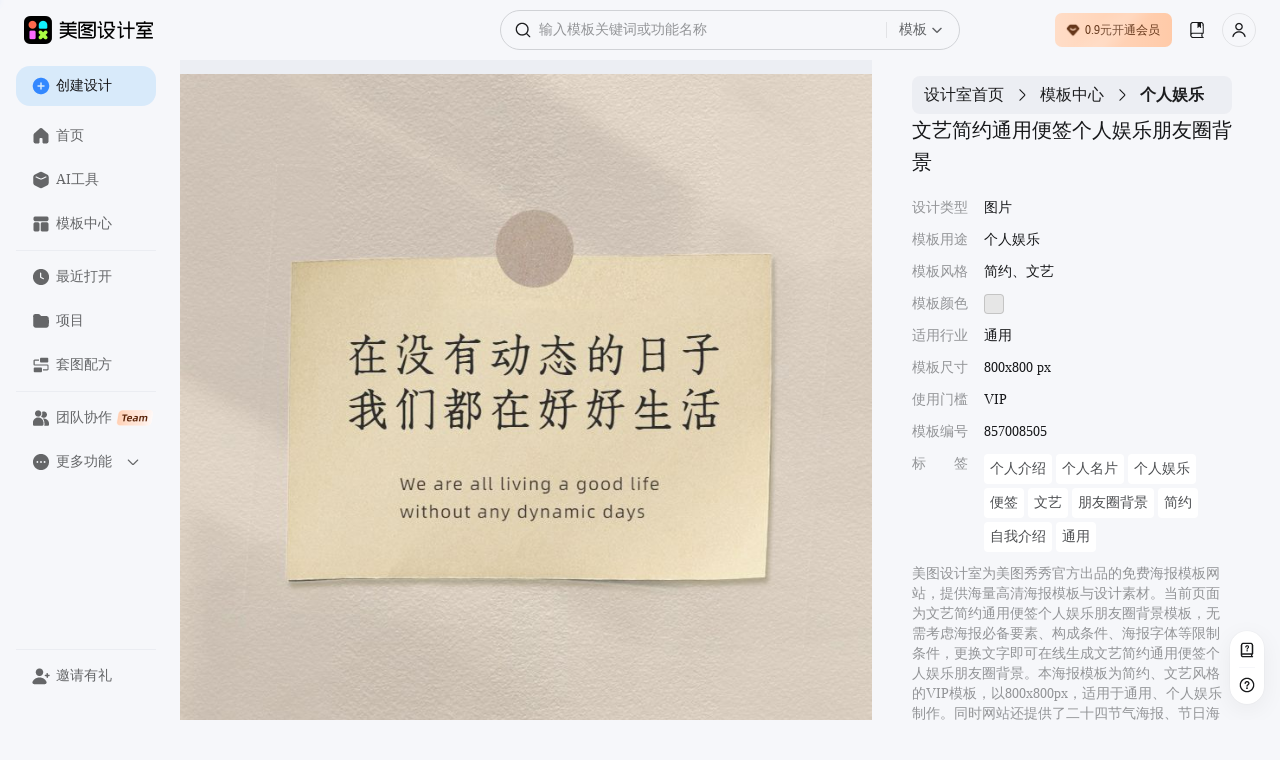

--- FILE ---
content_type: text/html; charset=utf-8
request_url: https://www.designkit.cn/template/857008505
body_size: 26411
content:
<!doctype html><html data-xdesign="true" lang="en" render-type="server" class="light"><head><meta http-equiv="Cache-Control" content="no-store, no-cache, must-revalidate, max-age=0"/><meta name="format-detection" content="telephone=no"/><meta charSet="utf-8"/><meta name="renderer" content="webkit"/><meta name="force-rendering" content="webkit"/><meta name="referrer" content="no-referrer-when-downgrade"/><meta name="viewport" content="width=device-width, initial-scale=1, maximum-scale=1, user-scalable=0, viewport-fit=cover"/><meta name="applicable-device" content="pc"/><meta name="shenma-site-verification" content="88e9fe477fd481b326c3328227355f6a_1765420293"/><meta name="bytedance-verification-code" content="G2wVGshiG4yHgQZFHK3L"/><meta name="sogou_site_verification" content="uQ8uWSxoCq"/><meta name="360-site-verification" content="ddf853a02f5f6ffbc44073f8b24e56c6"/><title>文艺简约通用便签个人娱乐朋友圈背景-美图设计室官网</title><meta name="keywords" content="朋友圈背景图片,朋友圈背景动态视频,朋友圈背景怎么设置,朋友圈背景图片高级感,朋友圈背景一人一半,朋友圈背景图男生,朋友圈背景动态视频素材,朋友圈背景图怎么换,朋友圈背景图一人一半,朋友圈背景文案怎么设置,文艺简约微信头像,头像文艺简约,文艺简约头像男,文艺简约壁纸,文艺简约的咖啡店名,文艺简约的店名,文艺简约花店店名,文艺简约大气的店名,文艺简约两个字名字,文艺简约网名 通用"/><meta name="description" content="美图设计室-是美图秀秀旗下的智能设计在线协作平台，是一款平面设计工具和在线平面设计软件,提供 简约、文艺 风格的VIP模板，一键智能生成文艺简约通用便签个人娱乐朋友圈背景，立即点击www.designkit.cn美图设计室官网免费使用！"/><link rel="canonical" href="https://www.designkit.cn/template/857008505"/><link rel="shortcut icon" href="/favicon.ico" type="image/x-icon"/><meta property="og:image" content="https://public.static.meitudata.com/xiuxiu-pc/x-design/logo.png"/><meta property="og:image:alt" content="美图设计室"/><meta property="og:url" content="https://www.designkit.cn"/><meta property="og:title" content="美图设计室"/><meta property="og:description" content="美图设计室官网是美图秀秀官方出品的免费在线设计平台，专注为电商卖家与营销人赋能。平台集成领先AI技术，可一键智能生成商品图海报、完成精准抠图换背景，并提供海量电商模板、跨境主图等资源。无需任何设计技能，3秒即可免费产出高质量营销素材，全面提升您的运营与设计效率！"/><link rel="dns-prefetch" href="https://pc.meitudata.com/"/><link rel="dns-prefetch" href="https://webapi.designkit.cn/"/><link rel="dns-prefetch" href="https://xiuxiu-pro.meitudata.com/"/><link rel="dns-prefetch" href="https://xiuxiupro-material-center.meitudata.com/"/><script src="https://titan-h5.meitu.com/xiuxiu-pc/web-xiuxiu-offical/js/get-assist-gid.js" async=""></script><link rel="stylesheet" href="https://pc.meitudata.com/x-design/css/common.78499244.css"></head><body style="min-width:1000px"><div data-page="true" id="app"><div class="" style="position:fixed;top:0;left:0;height:3px;background:transparent;z-index:99999999999;width:100%"><div class="" style="height:100%;background:#225af9;transition:all 500ms ease;width:0%"><div style="box-shadow:0 0 10px #225af9, 0 0 10px #225af9;width:5%;opacity:1;position:absolute;height:100%;transition:all 500ms ease;transform:rotate(3deg) translate(0px, -4px);left:-10rem"></div></div></div><div class="Page detail"><div class="Frame header"><div class="header-content"><div class="left"><div class="xdesign-logo-module"><div class="xdesign-logo"><div class="xdesign-logo-module__container"><a href="/" class="xdesign-logo-module__img--row"><img class="xdesign-logo-module__img" style="height:28px" src="https://xiuxiu-pro.meitudata.com/poster/24294ee6a8255777b19a2e651241a92f.png" alt="美图设计室"/><div class="xdesign-logo-module__tooltip">拖动Logo到书签栏，收藏美图设计室，打开更便捷～</div></a></div></div></div></div><div class="content" style="transition:.6s"><div class="Widget search"><div class="inputBox"><span class="iconfont icon-SearchBold searchIcon" alias-name="SearchBold" style="width:16px;height:16px;display:flex;align-items:center;justify-content:center;color:var(--content-input);font-size:16px"></span><div class="inputBoxInner"><input type="text" value="" placeholder="输入模板关键词或功能名称" class="input"/></div><div class="dropdownContainer"><div class="dropdownTrigger"><span class="dropdownText">模板</span><span class="iconfont icon-ChevronDownBlack dropdownIcon" alias-name="ChevronDownBlack" style="width:12px;height:12px;display:flex;align-items:center;justify-content:center;color:var(--content-system-secondary);font-size:12px"></span></div></div></div><div class="panel hide"><div class="panelBody"><div style="visibility:hidden;height:0"><div class="records" style="border-bottom:1px solid var(--stroke-system-separator)"><div class="recordsHeader"><span class="title">历史记录</span><span class="btn">清空</span></div><div class="recordsBody"></div></div></div></div></div></div></div><div class="right"><div class="Button buyVip headerRightBtn"></div><div class="Widget userInfo"></div></div></div></div><div class="Frame container"><div class="Frame sideBar"><div style="position:relative;overflow:hidden;width:100%;height:100%"><div style="position:absolute;top:0;left:0;right:0;bottom:0;overflow:hidden;-webkit-overflow-scrolling:touch;margin-right:0;margin-bottom:0"><div class="topMenuWrap"><div class="Button create"><span class="iconfont icon-PlusCircleBoldFill " alias-name="PlusCircleBoldFill" style="width:18px;height:18px;display:flex;align-items:center;justify-content:center;color:var(--background-web-color-selected);font-size:18px"></span>创建设计</div><div class="Widget menu"><a class="item" href="/"><span class="iconfont icon-HomeFill " alias-name="HomeFill" style="width:18px;height:18px;display:flex;align-items:center;justify-content:center;color:#dadada;font-size:18px"></span>首页</a><a class="item" href="/tools/"><span class="iconfont icon-ToolboxFill " alias-name="ToolboxFill" style="width:18px;height:18px;display:flex;align-items:center;justify-content:center;color:#dadada;font-size:18px"></span>AI工具</a><a class="item" href="/templates/"><span class="iconfont icon-TemplateFill " alias-name="TemplateFill" style="width:18px;height:18px;display:flex;align-items:center;justify-content:center;color:#dadada;font-size:18px"></span>模板中心</a><div class="line"></div><a class="item stepRecent" href="/recent"><span class="iconfont icon-ClockFill " alias-name="ClockFill" style="width:18px;height:18px;display:flex;align-items:center;justify-content:center;color:#dadada;font-size:18px"></span>最近打开</a><a class="item stepSpace" href="/space/"><span class="iconfont icon-FolderFill " alias-name="FolderFill" style="width:18px;height:18px;display:flex;align-items:center;justify-content:center;color:#dadada;font-size:18px"></span>项目</a><div class="line"></div><a class="item" href="https://www.designkit.cn/team?from=home_sidebar" target="_blank"><span class="iconfont icon-UserGroupFill " alias-name="UserGroupFill" style="width:18px;height:18px;display:flex;align-items:center;justify-content:center;color:#dadada;font-size:18px"></span>团队协作<img class="tagIcon" src="https://pc.meitudata.com/x-design/img/team.5e7b8d02.png"/></a><div class="moreMenu"><div class="moreMenu-topHeaderWrap"><div class="moreMenu-topHeader"><div class="topItem"><span class="iconfont icon-DotsCircleFill more" alias-name="DotsCircleFill" style="width:18px;height:18px;display:flex;align-items:center;justify-content:center;font-size:18px"></span>更多功能</div><span class="iconfont icon-ChevronDownBold down" alias-name="ChevronDownBold" style="width:14px;height:14px;display:flex;align-items:center;justify-content:center;color:var(--content-web-secondary);font-size:14px"></span></div></div><div class="moreMenu-panel"><a href="https://www.hellorf.com/?channel=x-design" target="_blank" class="item" rel="external nofollow"><span class="iconfont icon-CopyrightFill " alias-name="CopyrightFill" style="width:18px;height:18px;display:flex;align-items:center;justify-content:center;font-size:18px"></span>版权图库</a><a href="https://www.designkit.cn/aicp" target="_blank" class="item"><span class="iconfont icon-CommercialAuctionFill " alias-name="CommercialAuctionFill" style="width:18px;height:18px;display:flex;align-items:center;justify-content:center;font-size:18px"></span>AI商拍</a><a href="https://www.kaipai.com/editor?channel=design_web" target="_blank" class="item" rel="external nofollow"><span class="iconfont icon-ShearBlack " alias-name="ShearBlack" style="width:18px;height:18px;display:flex;align-items:center;justify-content:center;font-size:18px"></span>AI视频剪辑</a><a href="" target="_blank" class="item"><span class="iconfont icon-ArrowDownCircleFill " alias-name="ArrowDownCircleFill" style="width:18px;height:18px;display:flex;align-items:center;justify-content:center;font-size:18px"></span>下载中心</a></div></div></div></div></div><div style="position:absolute;height:6px;display:none;right:2px;bottom:2px;left:2px;border-radius:3px"><div style="position:relative;display:block;height:100%;cursor:pointer;border-radius:inherit;background-color:rgba(0,0,0,.2)"></div></div><div style="position:absolute;width:6px;display:none;right:2px;bottom:2px;top:2px;border-radius:3px"><div style="position:relative;display:block;width:100%;cursor:pointer;border-radius:inherit;background-color:rgba(0,0,0,.2)"></div></div></div><div class="bottomMenuWrap"><div class="Widget menu"><div class="line"></div><div class="item" style="transition:none"><span class="iconfont icon-UserAddFill " alias-name="UserAddFill" style="width:18px;height:18px;display:flex;align-items:center;justify-content:center;color:#dadada;font-size:18px"></span>邀请有礼</div></div></div></div><div class="Frame main"><div class="Module content"><div class="template-info-wrap"><div class="imageWrap"><img class="img" src="https://xiuxiu-pro.meitudata.com/posters/9c23bb6a3876ae53a33bdf58c25fe7bd.jpg" alt="文艺简约通用便签个人娱乐朋友圈背景"/></div><div class="Module right"><div class="Widget breadCrumb multipleLevels"><a class="item" style="font-size:16px" href="/">设计室首页</a><span class="iconfont icon-ChevronRight " alias-name="ChevronRight" style="width:16px;height:16px;display:flex;align-items:center;justify-content:center;font-size:16px"></span><a class="item" style="font-size:16px" href="/templates">模板中心</a><span class="iconfont icon-ChevronRight " alias-name="ChevronRight" style="width:16px;height:16px;display:flex;align-items:center;justify-content:center;font-size:16px"></span><span class="item" style="font-size:16px">个人娱乐</span></div><div class="title"><h1> <!-- -->文艺简约通用便签个人娱乐朋友圈背景</h1></div><ul class="tplTable"><li><div class="tplTableLabel">设计类型</div><div class="tplTableValue">图片</div></li><li><div class="tplTableLabel">模板用途</div><div class="tplTableValue">个人娱乐</div></li><li><div class="tplTableLabel">模板风格</div><div class="tplTableValue">简约、文艺</div></li><li><div class="tplTableLabel">模板颜色</div><div class="tplTableValue tplColorBox" style="background-color:#e6e6e6"></div></li><li><div class="tplTableLabel">适用行业</div><div class="tplTableValue">通用</div></li><li><div class="tplTableLabel">模板尺寸</div><div class="tplTableValue">800x800 px</div></li><li><div class="tplTableLabel">使用门槛</div><div class="tplTableValue">VIP</div></li><li><div class="tplTableLabel">模板编号</div><div class="tplTableValue">857008505</div></li><li><div class="tplTableLabel">标<span style="visibility:hidden">标签</span>签</div><div class="tplTableValue keywords"><a href="/templates/search?query=gerenjieshao">个人介绍</a><a href="/templates/search?query=gerenmingpian">个人名片</a><a href="/templates/search?query=gerenyule">个人娱乐</a><a href="/templates/search?query=20447">便签</a><a href="/templates/search?query=wenyi">文艺</a><a href="/templates/search?query=33499">朋友圈背景</a><a href="/templates/search?query=jianyue">简约</a><a href="/templates/search?query=20624">自我介绍</a><a href="/templates/search?query=tongyong">通用</a></div></li></ul><div class="template-info"><p>美图设计室为美图秀秀官方出品的免费海报模板网站，提供海量高清海报模板与设计素材。当前页面为<!-- -->文艺简约通用便签个人娱乐朋友圈背景<!-- -->模板，无需考虑海报必备要素、构成条件、海报字体等限制条件，更换文字即可在线生成<!-- -->文艺简约通用便签个人娱乐朋友圈背景<!-- -->。本海报模板为<!-- -->简约、文艺<!-- -->风格的<!-- -->VIP<!-- -->模板，以<!-- -->800<!-- -->x<!-- -->800<!-- -->px，适用于<!-- -->通用<!-- -->、<!-- -->个人娱乐<!-- -->制作。同时网站还提供了二十四节气海报、节日海报、电影海报、宣传海报等多种类型的原创海报模板，均有专业设计师精心制作，一站解决模板<!-- --> <!-- -->朋友圈背景图片、<!-- -->朋友圈背景动态视频、<!-- -->朋友圈背景怎么设置、<!-- -->朋友圈背景图片高级感、<!-- -->朋友圈背景一人一半、<!-- -->朋友圈背景图男生、<!-- -->朋友圈背景动态视频素材、<!-- -->朋友圈背景图怎么换、<!-- -->朋友圈背景图一人一半、<!-- -->朋友圈背景文案怎么设置、<!-- -->文艺简约微信头像、<!-- -->头像文艺简约、<!-- -->文艺简约头像男、<!-- -->文艺简约壁纸、<!-- -->文艺简约的咖啡店名、<!-- -->文艺简约的店名、<!-- -->文艺简约花店店名、<!-- -->文艺简约大气的店名、<!-- -->文艺简约两个字名字、<!-- -->文艺简约网名<!-- --> <!-- -->等问题。</p><p>海报设计是一个聚焦商用设计的多场景自助服务设计器，打破了传统设计软件的技术限制，将内容创意与设计工具完美的融合一体，为不同场景下的设计需求提供优质的内容+、工具+、设计+的视觉营销方案。根据不同场景不同尺寸需求，让用户利用简单易懂的使用方式，通过修改文字、添加图片等操作，快捷方便地生成行政办公海报、营销海报、广告图片、晒单图片等设计物料，拥有商用无忧的版权字体&amp;素材，让修图设计变得简单。美图秀秀是一款聚集多种产品为一身的网站；图片编辑，可通过调整预设尺寸、滤镜光效、文字贴纸等素材，轻松打造质感图片；工具百宝箱，内含抠图、拼图、证件照，超多工具想你所想。</p></div><button type="button" class="mt-design-rc-Button editTplBtn" data-type="primary" data-size="large"><div class="mt-design-rc-Button__children">立即编辑</div></button></div></div><div class="recommend-list"><h3>相似海报推荐</h3><div class="Widget waterFallFlow"><div class="v-list-component" style="opacity:1;overflow:initial"><div class="v-list-component__waterfall"><div><div class="itemWrapper" data-type="Template" data-track-index="0"><div class="item" style="height:220px;width:220px;background-color:#C9B4A0"><div><a href="/template/900768496" title="简约通用社交互动朋友圈背景"><div class="renderTemplates" style="transform-origin:center;height:auto"><img class="effectImg" src="https://xiuxiu-pro.meitudata.com/posters/7b47ef34ca2b96d4a49516394d297d0c.jpg?imageView2/2/w/640/q/100/ignore-error/1" alt="简约通用社交互动朋友圈背景"/></div><div class="corner"><img src="https://xiuxiupro-material-center.meitudata.com/material/image/64db3ae454a537395.png?imageView2/2/w/440/q/80/ignore-error/1"/></div></a><div class="mask"><div class="tooltip-container Button detail"><span class="iconfont icon-Skip " alias-name="Skip" style="width:14px;height:14px;display:flex;align-items:center;justify-content:center;font-size:14px"></span><div class="tooltip-content tooltip-bottom">新标签页打开<div class="tooltip-arrow tooltip-arrow-bottom"></div></div></div><div class="tooltip-container Button preview"><span class="iconfont icon-VisibleBold " alias-name="VisibleBold" style="width:14px;height:14px;display:flex;align-items:center;justify-content:center;font-size:14px"></span><div class="tooltip-content tooltip-bottom">预览<div class="tooltip-arrow tooltip-arrow-bottom"></div></div></div></div></div></div></div><div class="itemWrapper" data-type="Template" data-track-index="7"><div class="item" style="height:220px;width:220px;background-color:#EBE6D9"><div><a href="/template/839652645" title="文艺简约风朋友圈背景个人名片祝福心愿纯文字类"><div class="renderTemplates" style="transform-origin:center;height:auto"><img class="effectImg" src="https://xiuxiupro-material-center.meitudata.com/material/image/643d3fd27b4391417.png?imageView2/2/w/640/q/100/ignore-error/1" alt="文艺简约风朋友圈背景个人名片祝福心愿纯文字类"/></div></a><div class="mask"><div class="tooltip-container Button detail"><span class="iconfont icon-Skip " alias-name="Skip" style="width:14px;height:14px;display:flex;align-items:center;justify-content:center;font-size:14px"></span><div class="tooltip-content tooltip-bottom">新标签页打开<div class="tooltip-arrow tooltip-arrow-bottom"></div></div></div><div class="tooltip-container Button preview"><span class="iconfont icon-VisibleBold " alias-name="VisibleBold" style="width:14px;height:14px;display:flex;align-items:center;justify-content:center;font-size:14px"></span><div class="tooltip-content tooltip-bottom">预览<div class="tooltip-arrow tooltip-arrow-bottom"></div></div></div></div></div></div></div></div><div><div class="itemWrapper" data-type="Template" data-track-index="1"><div class="item" style="height:220px;width:220px;background-color:#D0B59A"><div><a href="/template/975314700" title="简约文艺朋友圈背景个人名片与访客互动类"><div class="renderTemplates" style="transform-origin:center;height:auto"><img class="effectImg" src="https://xiuxiu-pro.meitudata.com/posters/9477ad7c55bdb28c9e94151fd9848966.jpg?imageView2/2/w/640/q/100/ignore-error/1" alt="简约文艺朋友圈背景个人名片与访客互动类"/></div></a><div class="mask"><div class="tooltip-container Button detail"><span class="iconfont icon-Skip " alias-name="Skip" style="width:14px;height:14px;display:flex;align-items:center;justify-content:center;font-size:14px"></span><div class="tooltip-content tooltip-bottom">新标签页打开<div class="tooltip-arrow tooltip-arrow-bottom"></div></div></div><div class="tooltip-container Button preview"><span class="iconfont icon-VisibleBold " alias-name="VisibleBold" style="width:14px;height:14px;display:flex;align-items:center;justify-content:center;font-size:14px"></span><div class="tooltip-content tooltip-bottom">预览<div class="tooltip-arrow tooltip-arrow-bottom"></div></div></div></div></div></div></div><div class="itemWrapper" data-type="Template" data-track-index="8"><div class="item" style="height:220px;width:220px;background-color:#E6DBD2"><div><a href="/template/879499720" title="简约风美容美业今日营业方形图"><div class="renderTemplates" style="transform-origin:center;height:auto"><img class="effectImg" src="https://xiuxiu-pro.meitudata.com/posters/99b97bd2d0deba97408e3cfd41358a2b.jpg?imageView2/2/w/640/q/100/ignore-error/1" alt="简约风美容美业今日营业方形图"/></div></a><div class="mask"><div class="tooltip-container Button detail"><span class="iconfont icon-Skip " alias-name="Skip" style="width:14px;height:14px;display:flex;align-items:center;justify-content:center;font-size:14px"></span><div class="tooltip-content tooltip-bottom">新标签页打开<div class="tooltip-arrow tooltip-arrow-bottom"></div></div></div><div class="tooltip-container Button preview"><span class="iconfont icon-VisibleBold " alias-name="VisibleBold" style="width:14px;height:14px;display:flex;align-items:center;justify-content:center;font-size:14px"></span><div class="tooltip-content tooltip-bottom">预览<div class="tooltip-arrow tooltip-arrow-bottom"></div></div></div></div></div></div></div></div><div><div class="itemWrapper" data-type="Template" data-track-index="2"><div class="item" style="height:220px;width:220px;background-color:#E9EADE"><div><a href="/template/878557227" title="文艺通用个人娱乐朋友圈背景"><div class="renderTemplates" style="transform-origin:center;height:auto"><img class="effectImg" src="https://xiuxiu-pro.meitudata.com/posters/997dd4ccb38453cbf169aa490d31e768.jpg?imageView2/2/w/640/q/100/ignore-error/1" alt="文艺通用个人娱乐朋友圈背景"/></div></a><div class="mask"><div class="tooltip-container Button detail"><span class="iconfont icon-Skip " alias-name="Skip" style="width:14px;height:14px;display:flex;align-items:center;justify-content:center;font-size:14px"></span><div class="tooltip-content tooltip-bottom">新标签页打开<div class="tooltip-arrow tooltip-arrow-bottom"></div></div></div><div class="tooltip-container Button preview"><span class="iconfont icon-VisibleBold " alias-name="VisibleBold" style="width:14px;height:14px;display:flex;align-items:center;justify-content:center;font-size:14px"></span><div class="tooltip-content tooltip-bottom">预览<div class="tooltip-arrow tooltip-arrow-bottom"></div></div></div></div></div></div></div><div class="itemWrapper" data-type="Template" data-track-index="9"><div class="item" style="height:220px;width:220px;background-color:#E6D9D5"><div><a href="/template/887697305" title="小清新文艺趣味朋友圈通知"><div class="renderTemplates" style="transform-origin:center;height:auto"><img class="effectImg" src="https://xiuxiu-pro.meitudata.com/posters/c6ebe45671ceb9609abbb9f648ad0677.jpg?imageView2/2/w/640/q/100/ignore-error/1" alt="小清新文艺趣味朋友圈通知"/></div></a><div class="mask"><div class="tooltip-container Button detail"><span class="iconfont icon-Skip " alias-name="Skip" style="width:14px;height:14px;display:flex;align-items:center;justify-content:center;font-size:14px"></span><div class="tooltip-content tooltip-bottom">新标签页打开<div class="tooltip-arrow tooltip-arrow-bottom"></div></div></div><div class="tooltip-container Button preview"><span class="iconfont icon-VisibleBold " alias-name="VisibleBold" style="width:14px;height:14px;display:flex;align-items:center;justify-content:center;font-size:14px"></span><div class="tooltip-content tooltip-bottom">预览<div class="tooltip-arrow tooltip-arrow-bottom"></div></div></div></div></div></div></div></div><div><div class="itemWrapper" data-type="Template" data-track-index="3"><div class="item" style="height:220px;width:220px;background-color:#E0D5C7"><div><a href="/template/872376706" title="文艺手绘通用个人娱乐朋友圈背景"><div class="renderTemplates" style="transform-origin:center;height:auto"><img class="effectImg" src="https://xiuxiupro-material-center.meitudata.com/material/image/643e853c4b0292556.png?imageView2/2/w/640/q/100/ignore-error/1" alt="文艺手绘通用个人娱乐朋友圈背景"/></div></a><div class="mask"><div class="tooltip-container Button detail"><span class="iconfont icon-Skip " alias-name="Skip" style="width:14px;height:14px;display:flex;align-items:center;justify-content:center;font-size:14px"></span><div class="tooltip-content tooltip-bottom">新标签页打开<div class="tooltip-arrow tooltip-arrow-bottom"></div></div></div><div class="tooltip-container Button preview"><span class="iconfont icon-VisibleBold " alias-name="VisibleBold" style="width:14px;height:14px;display:flex;align-items:center;justify-content:center;font-size:14px"></span><div class="tooltip-content tooltip-bottom">预览<div class="tooltip-arrow tooltip-arrow-bottom"></div></div></div></div></div></div></div><div class="itemWrapper" data-type="Template" data-track-index="10"><div class="item" style="height:220px;width:220px;background-color:#F2EEEA"><div><a href="/template/928810699" title="简约文艺朋友圈背景个人名片祝福心愿纯文字类"><div class="renderTemplates" style="transform-origin:center;height:auto"><img class="effectImg" src="https://xiuxiu-pro.meitudata.com/posters/7bf4d5db950a1795e0d52cc4cef6dd17.jpg?imageView2/2/w/640/q/100/ignore-error/1" alt="简约文艺朋友圈背景个人名片祝福心愿纯文字类"/></div></a><div class="mask"><div class="tooltip-container Button detail"><span class="iconfont icon-Skip " alias-name="Skip" style="width:14px;height:14px;display:flex;align-items:center;justify-content:center;font-size:14px"></span><div class="tooltip-content tooltip-bottom">新标签页打开<div class="tooltip-arrow tooltip-arrow-bottom"></div></div></div><div class="tooltip-container Button preview"><span class="iconfont icon-VisibleBold " alias-name="VisibleBold" style="width:14px;height:14px;display:flex;align-items:center;justify-content:center;font-size:14px"></span><div class="tooltip-content tooltip-bottom">预览<div class="tooltip-arrow tooltip-arrow-bottom"></div></div></div></div></div></div></div></div><div><div class="itemWrapper" data-type="Template" data-track-index="4"><div class="item" style="height:220px;width:220px;background-color:#EADECF"><div><a href="/template/939996101" title="小清新插画风个人名片访客互动朋友圈背景图"><div class="renderTemplates" style="transform-origin:center;height:auto"><img class="effectImg" src="https://xiuxiupro-material-center.meitudata.com/material/image/64367a2a762888303.png?imageView2/2/w/640/q/100/ignore-error/1" alt="小清新插画风个人名片访客互动朋友圈背景图"/></div></a><div class="mask"><div class="tooltip-container Button detail"><span class="iconfont icon-Skip " alias-name="Skip" style="width:14px;height:14px;display:flex;align-items:center;justify-content:center;font-size:14px"></span><div class="tooltip-content tooltip-bottom">新标签页打开<div class="tooltip-arrow tooltip-arrow-bottom"></div></div></div><div class="tooltip-container Button preview"><span class="iconfont icon-VisibleBold " alias-name="VisibleBold" style="width:14px;height:14px;display:flex;align-items:center;justify-content:center;font-size:14px"></span><div class="tooltip-content tooltip-bottom">预览<div class="tooltip-arrow tooltip-arrow-bottom"></div></div></div></div></div></div></div><div class="itemWrapper" data-type="Template" data-track-index="11"><div class="item" style="height:293.3333333333333px;width:220px;background-color:#EAE4D6"><div><a href="/template/946870042" title="简约文艺风通用类信笺纸自由感拉满语句分享小红书封面"><div class="renderTemplates" style="transform-origin:center;height:auto"><img class="effectImg" src="https://xiuxiu-pro.meitudata.com/designer/cbc56b954e9b0c700eaf9fb5d8be79ee.jpeg?imageView2/2/w/640/q/100/ignore-error/1" alt="简约文艺风通用类信笺纸自由感拉满语句分享小红书封面"/></div></a><div class="mask"><div class="tooltip-container Button detail"><span class="iconfont icon-Skip " alias-name="Skip" style="width:14px;height:14px;display:flex;align-items:center;justify-content:center;font-size:14px"></span><div class="tooltip-content tooltip-bottom">新标签页打开<div class="tooltip-arrow tooltip-arrow-bottom"></div></div></div><div class="tooltip-container Button preview"><span class="iconfont icon-VisibleBold " alias-name="VisibleBold" style="width:14px;height:14px;display:flex;align-items:center;justify-content:center;font-size:14px"></span><div class="tooltip-content tooltip-bottom">预览<div class="tooltip-arrow tooltip-arrow-bottom"></div></div></div></div></div></div></div></div><div><div class="itemWrapper" data-type="Template" data-track-index="5"><div class="item" style="height:220px;width:220px;background-color:#DED1CC"><div><a href="/template/946326087" title="简约文艺朋友圈背景个人名片实拍图片改字类"><div class="renderTemplates" style="transform-origin:center;height:auto"><img class="effectImg" src="https://xiuxiu-pro.meitudata.com/posters/080804d4e2322873eebb7a5389597b55.jpg?imageView2/2/w/640/q/100/ignore-error/1" alt="简约文艺朋友圈背景个人名片实拍图片改字类"/></div><div class="corner"><img src="https://xiuxiupro-material-center.meitudata.com/material/image/64db3ae454a537395.png?imageView2/2/w/440/q/80/ignore-error/1"/></div></a><div class="mask"><div class="tooltip-container Button detail"><span class="iconfont icon-Skip " alias-name="Skip" style="width:14px;height:14px;display:flex;align-items:center;justify-content:center;font-size:14px"></span><div class="tooltip-content tooltip-bottom">新标签页打开<div class="tooltip-arrow tooltip-arrow-bottom"></div></div></div><div class="tooltip-container Button preview"><span class="iconfont icon-VisibleBold " alias-name="VisibleBold" style="width:14px;height:14px;display:flex;align-items:center;justify-content:center;font-size:14px"></span><div class="tooltip-content tooltip-bottom">预览<div class="tooltip-arrow tooltip-arrow-bottom"></div></div></div></div></div></div></div></div><div><div class="itemWrapper" data-type="Template" data-track-index="6"><div class="item" style="height:220px;width:220px;background-color:#DED6D3"><div><a href="/template/938146212" title="文艺通用个人娱乐朋友圈背景"><div class="renderTemplates" style="transform-origin:center;height:auto"><img class="effectImg" src="https://xiuxiupro-material-center.meitudata.com/material/image/6439467c7028e2041.png?imageView2/2/w/640/q/100/ignore-error/1" alt="文艺通用个人娱乐朋友圈背景"/></div><div class="corner"><img src="https://xiuxiupro-material-center.meitudata.com/material/image/64db3ae454a537395.png?imageView2/2/w/440/q/80/ignore-error/1"/></div></a><div class="mask"><div class="tooltip-container Button detail"><span class="iconfont icon-Skip " alias-name="Skip" style="width:14px;height:14px;display:flex;align-items:center;justify-content:center;font-size:14px"></span><div class="tooltip-content tooltip-bottom">新标签页打开<div class="tooltip-arrow tooltip-arrow-bottom"></div></div></div><div class="tooltip-container Button preview"><span class="iconfont icon-VisibleBold " alias-name="VisibleBold" style="width:14px;height:14px;display:flex;align-items:center;justify-content:center;font-size:14px"></span><div class="tooltip-content tooltip-bottom">预览<div class="tooltip-arrow tooltip-arrow-bottom"></div></div></div></div></div></div></div></div></div><div class="v-list-component__noMore"></div><div></div></div></div></div><footer class="Frame footer"><div class="info"><div class="left"><div class="col"><img class="footerLogo" src="https://pc.meitudata.com/x-design/img/footer-logo-light.e14e3327.svg" alt="美图秀秀"/></div></div><div class="right"><div class="col"><div class="title">模板</div><div class="content"></div></div><div class="col"><div class="title">支持与服务</div><div class="content"><a class="item" href="https://www.meitu.com/" target="_blank" rel="noreferrer">关于我们</a><a class="item" href="https://hr.meitu.com/social-recruitment/meitu/54137/#/" target="_blank" rel="noreferrer">加入我们</a><a class="item" href="/agreement" target="_blank" rel="noreferrer">用户协议</a><a class="item" href="/legal-agreement" target="_blank" rel="noreferrer">隐私政策</a><a class="item" href="/hot" target="_blank" rel="noreferrer">热门搜索</a></div></div><div class="col"><div class="title">友情链接</div><div class="content"><a class="item" href="https://mcp.meitu.com/materials#/Entrance" target="_blank" rel="noreferrer">供稿中心</a><a class="item" href="https://www.designkit.cn/editor" target="_blank" rel="noreferrer">美图秀秀网页版</a><a class="item" href="https://www.designkit.cn/cutout" target="_blank" rel="noreferrer">美图抠图</a><a class="item" href="https://wink.meitu.com/?channel=xdesignweb_blogroll_7" target="_blank" rel="noreferrer">Wink</a></div></div></div></div><div class="copyright">© 2026 美图公司 版权所有 &nbsp;&nbsp;违法和不良信息举报电话：400-990-9696, 网络文化经营<br/><a target="_blank" href="https://public.static.meitudata.com/meitu/business-license/meituwang/Meitu-business-license--20221216.pdf">营业执照</a> &nbsp; <a target="_blank" href="https://public.static.meitudata.com/meitu/business-license/meituwang/ICP-EDI-2019-2024.pdf">经营许可证</a> &nbsp; <a target="_blank" href="http://www.beian.gov.cn/portal/registerSystemInfo?recordcode=35020302000186">闽公网安备 35020302000186号</a>, <a target="_blank" href="https://beian.miit.gov.cn">闽B2-20040192-100</a>, <a target="_blank" href="https://public.static.meitudata.com/meitu/business-license/meituwang/network-culture-2021-2024.pdf">闽网文(2021)3392-058号</a>, <a target="_blank" href="https://beian.cac.gov.cn/#/index">网信算备 350203814951001230023号</a><br/>厦门美图之家科技有限公司 厦门美图网科技有限公司 地址:厦门市同安区西柯镇美峰创谷美图大厦</div></footer></div></div></div></div><div></div></div><script>window.isIntl = false;</script><script src="https://res.wx.qq.com/connect/zh_CN/htmledition/js/wxLogin.js"></script><script>var _hmt = _hmt || [];
        (function () {
            var hm = document.createElement("script");
            hm.src = "https://hm.baidu.com/hm.js?84943f936dbda9ce563d1c5bd6ebd609";
            var s = document.getElementsByTagName("script")[0];
            s.parentNode.insertBefore(hm, s);
        })();
        </script><script async="" type="text/javascript" charSet="utf-8" src="https://titan-h5.meitu.com/xiuxiu-pc/ie-tip/ie-tip.js"></script><script> window.__INITIAL_STATE__= {"xGid":"3439e915b3b4f4859264324a2e812fd0","clientInfo":{"isUsePrompt":false,"isClient":false,"isPC":false,"isMac":false,"isLinux":false,"isWeb":true,"isMacAppStore":false,"incomeSource":"MTXX-WEB"},"theme":"light","locale":"cn","origin":"http:\u002F\u002F*","url":"\u002Ftemplate\u002F857008505","envConfig":{"CLIENT_ID":"1189857523","env":"prod","cdn":"https:\u002F\u002Fpc.meitudata.com\u002Fx-design\u002F","webApi":"https:\u002F\u002Fwebapi.designkit.cn","innerWebApi":"http:\u002F\u002Fwebapi-pc.m.com","postersApi":"https:\u002F\u002Fapi.posters.meitu.com","socketApi":"https:\u002F\u002Fwebsocket-design.meitu.com"},"listLimit":20,"title":"文艺简约通用便签个人娱乐朋友圈背景-美图设计室官网","keywords":"朋友圈背景图片,朋友圈背景动态视频,朋友圈背景怎么设置,朋友圈背景图片高级感,朋友圈背景一人一半,朋友圈背景图男生,朋友圈背景动态视频素材,朋友圈背景图怎么换,朋友圈背景图一人一半,朋友圈背景文案怎么设置,文艺简约微信头像,头像文艺简约,文艺简约头像男,文艺简约壁纸,文艺简约的咖啡店名,文艺简约的店名,文艺简约花店店名,文艺简约大气的店名,文艺简约两个字名字,文艺简约网名 通用","description":"美图设计室-是美图秀秀旗下的智能设计在线协作平台，是一款平面设计工具和在线平面设计软件,提供 简约、文艺 风格的VIP模板，一键智能生成文艺简约通用便签个人娱乐朋友圈背景，立即点击www.designkit.cn美图设计室官网免费使用！","homeRenderToTeam":false,"homeRenderToPPT":false,"isEnterTest":null,"isEnterHomePageABTest":false,"isPersonal":true,"pageDetail":{"canvas_type":1,"category_id":2453,"colors":[{"code":"#e6e6e6","name":"灰色"}],"container_num":0,"corner_mark":{"height":0,"url":"","width":0},"corner_mark_id":0,"created_at":1683818502,"default_name":"文艺简约通用便签个人娱乐朋友圈背景","extra":"","formal_at":1683818502,"formula":{"preview":"https:\u002F\u002Fxiuxiu-pro.meitudata.com\u002Fposters\u002F9c23bb6a3876ae53a33bdf58c25fe7bd.jpg","name":"文艺简约通用便签个人娱乐朋友圈背景","version":"5.0.0","editMode":1,"support_v0":0,"templateConf":{"width":800,"height":800,"layers":[{"id":"579245d8-25db-48af-86aa-682f78a045d3","layerType":"bg","width":800,"height":800,"left":0,"top":0,"rotate":0,"opacity":1,"lock":false,"children":[],"shine":false,"url":"https:\u002F\u002Fmaterial-center.meitudata.com\u002Fmaterial\u002Fimage\u002Fkspvf3avxepvpsx4.png","cutoutMaskURL":"","maskURL":"","stretchOption":0,"naturalWidth":800,"naturalHeight":800,"imageTransform":{"offsetX":0,"offsetY":0,"rotate":0,"scale":1,"flipH":false,"flipV":false,"widthRatio":1,"heightRatio":1},"hidden":false,"maskType":0,"parentId":"","title":"","materialIds":{},"backgroundColor":"#FFFFFFFF"},{"id":"122","layerType":"img","width":800,"height":800,"left":0,"top":0,"rotate":0,"opacity":1,"lock":false,"shine":false,"url":"https:\u002F\u002Fmaterial-center.meitudata.com\u002Fmaterial\u002Fimage\u002Flhryr2wjibyv1wun.png","cutoutMaskURL":"","maskURL":"","stretchOption":1,"naturalWidth":800,"naturalHeight":800,"imageTransform":{"offsetX":0,"offsetY":0,"rotate":0,"scale":1,"flipH":false,"flipV":false,"widthRatio":1,"heightRatio":1},"hidden":false,"maskType":0,"category":1,"mode":0,"parentId":"","title":"纸张肌理","materialIds":{},"children":[]},{"id":"91","layerType":"img","width":758,"height":1258,"left":-5,"top":-225,"rotate":0,"opacity":0.10196078431372549,"lock":false,"shine":false,"url":"https:\u002F\u002Fmaterial-center.meitudata.com\u002Fmaterial\u002Fimage\u002Ftlavenon0enx2awo.png","cutoutMaskURL":"","maskURL":"","stretchOption":1,"naturalWidth":758,"naturalHeight":1258,"imageTransform":{"offsetX":0,"offsetY":0,"rotate":0,"scale":1,"flipH":false,"flipV":false,"widthRatio":1,"heightRatio":1},"hidden":false,"maskType":0,"category":1,"mode":0,"parentId":"","title":"光影","materialIds":{},"children":[]},{"id":"123","layerType":"group","width":694,"height":571,"left":72,"top":103,"rotate":0,"opacity":1,"shine":true,"hidden":false,"parentId":"","title":"贴纸","materialIds":{},"children":[{"id":"82","layerType":"img","width":694,"height":571,"left":72,"top":103,"rotate":0,"opacity":1,"lock":false,"shine":false,"url":"https:\u002F\u002Fmaterial-center.meitudata.com\u002Fmaterial\u002Fimage\u002Fo355yjc6nfhdkden.png","cutoutMaskURL":"","maskURL":"","stretchOption":1,"naturalWidth":694,"naturalHeight":571,"imageTransform":{"offsetX":0,"offsetY":0,"rotate":0,"scale":1,"flipH":false,"flipV":false,"widthRatio":1,"heightRatio":1},"hidden":false,"maskType":0,"category":1,"mode":0,"parentId":"123","title":"贴纸","materialIds":{},"children":[]},{"id":"84","layerType":"img","width":90,"height":90,"left":365,"top":157,"rotate":0,"opacity":1,"lock":false,"shine":false,"url":"https:\u002F\u002Fmaterial-center.meitudata.com\u002Fmaterial\u002Fimage\u002Fr1gjmmrqa84gegdj.png","cutoutMaskURL":"","maskURL":"","stretchOption":1,"naturalWidth":90,"naturalHeight":90,"imageTransform":{"offsetX":0,"offsetY":0,"rotate":0,"scale":1,"flipH":false,"flipV":false,"widthRatio":1,"heightRatio":1},"hidden":false,"maskType":0,"category":1,"mode":0,"parentId":"123","title":"圆形贴纸","materialIds":{},"children":[]}],"lock":false},{"id":"9","layerType":"group","width":444,"height":261,"left":192,"top":260,"rotate":0,"opacity":1,"shine":true,"hidden":false,"parentId":"","title":"文案信息","materialIds":{},"children":[{"id":"33","layerType":"text","width":444,"height":120,"left":192,"top":323,"rotate":0,"opacity":1,"text":"我们都在好好生活","lock":false,"shine":true,"color":"#2d2d2dff","fontSize":50,"fontFamily":"SJpusong-Regular","lineSpacing":1200,"letterSpacing":100,"bold":false,"italic":false,"lineThrough":false,"underline":false,"textAlign":"left","writingMode":"horizontal-tb","textGlow":[],"textShadow":[],"textStroke":[],"hidden":false,"parentId":"9","title":"我们都在好好生活","materialIds":{"font-family":["1632729051293041"]},"children":[]},{"id":"32","layerType":"text","width":443,"height":120,"left":192,"top":260,"rotate":0,"opacity":1,"text":"在没有动态的日子","lock":false,"shine":true,"color":"#2d2d2dff","fontSize":50,"fontFamily":"SJpusong-Regular","lineSpacing":1200,"letterSpacing":100,"bold":false,"italic":false,"lineThrough":false,"underline":false,"textAlign":"left","writingMode":"horizontal-tb","textGlow":[],"textShadow":[],"textStroke":[],"hidden":false,"parentId":"9","title":"在没有动态的日子","materialIds":{"font-family":["1632729051293041"]},"children":[]},{"id":"63","layerType":"text","width":303,"height":64,"left":254,"top":458,"rotate":0,"opacity":1,"text":"We are all living a good life\nwithout any dynamic days","lock":false,"shine":true,"color":"#3a3434ff","fontSize":20,"fontFamily":"AlibabaPuHuiTi-Regular","lineSpacing":400.0000000000001,"letterSpacing":75,"bold":false,"italic":false,"lineThrough":false,"underline":false,"textAlign":"left","writingMode":"horizontal-tb","textGlow":[],"textShadow":[],"textStroke":[],"hidden":false,"parentId":"9","title":"We are all living a good life without any dynamic days","materialIds":{"font-family":["100100193"]},"children":[]}],"lock":false}]}},"formula_parse_version":"5.0.0","id":857008505,"industry_names":["通用"],"keywords":[{"id":15600,"keyword":"个人介绍","spell":"gerenjieshao"},{"id":105,"keyword":"个人名片","spell":"gerenmingpian"},{"id":23316,"keyword":"个人娱乐","spell":"gerenyule"},{"id":20447,"keyword":"便签","spell":""},{"id":136,"keyword":"文艺","spell":"wenyi"},{"id":33499,"keyword":"朋友圈背景","spell":""},{"id":4984,"keyword":"简约","spell":"jianyue"},{"id":20624,"keyword":"自我介绍","spell":""},{"id":2621,"keyword":"通用","spell":"tongyong"}],"long_tail_keywords":"朋友圈背景图片,朋友圈背景动态视频,朋友圈背景怎么设置,朋友圈背景图片高级感,朋友圈背景一人一半,朋友圈背景图男生,朋友圈背景动态视频素材,朋友圈背景图怎么换,朋友圈背景图一人一半,朋友圈背景文案怎么设置,文艺简约微信头像,头像文艺简约,文艺简约头像男,文艺简约壁纸,文艺简约的咖啡店名,文艺简约的店名,文艺简约花店店名,文艺简约大气的店名,文艺简约两个字名字,文艺简约网名","multi_preview":[{"width":800,"height":800,"url":"https:\u002F\u002Fxiuxiu-pro.meitudata.com\u002Fposters\u002F9c23bb6a3876ae53a33bdf58c25fe7bd.jpg"}],"nested_id":0,"nested_list":[],"purpose_names":["个人娱乐"],"style_names":["简约","文艺"],"support_v0":0,"template_size":{"height":800,"width":800},"threshold":1,"thumbnail":{"bg_color":"#D6C9B6","height":800,"url":"https:\u002F\u002Fxiuxiu-pro.meitudata.com\u002Fposters\u002F9c23bb6a3876ae53a33bdf58c25fe7bd.jpg","width":800},"type":"haibaopai_template","type_id":1000},"recommendList":{"cursor":"1","materials":[{"ai_available_status":0,"animation_switch":0,"animation_video":[],"category_id":2453,"color_ids":[176],"corner_mark":1692088682242857,"corner_mark_url":"https:\u002F\u002Fxiuxiupro-material-center.meitudata.com\u002Fmaterial\u002Fimage\u002F64db3ae454a537395.png","created_at":1681800434,"font_ids":[],"formal_at":1684149514,"id":900768496,"industry_ids":[214],"is_limit_time":0,"keywords":"简约,通用,社交互动,朋友圈背景","last_formal_at":1684149514,"limit_time_end":0,"limit_time_start":0,"long_tail_keywords":"朋友圈背景图片,朋友圈背景动态视频,朋友圈背景怎么设置,朋友圈背景一人一半,朋友圈背景图片高级感,朋友圈背景图男生,朋友圈背景动态视频素材,朋友圈背景图一人一半,朋友圈背景图怎么换,朋友圈背景文案怎么设置","material":{"born_at":1681786732,"default_name":"简约通用社交互动朋友圈背景","id":900768496,"meta":{"canvas_type":1,"container_num":0,"cover_title":"来都来了","creator_role":2,"error":"","font_ids":[100100146],"formula":"{\"preview\":\"https:\u002F\u002Fxiuxiu-pro.meitudata.com\u002Fposters\u002F7b47ef34ca2b96d4a49516394d297d0c.jpg\",\"name\":\"简约通用社交互动朋友圈背景\",\"version\":\"5.0.0\",\"editMode\":1,\"support_v0\":0,\"templateConf\":{\"width\":800,\"height\":800,\"layers\":[{\"id\":\"fbe43a69-7b5e-4a45-9f9e-eb41021505e5\",\"layerType\":\"bg\",\"width\":800,\"height\":800,\"left\":0,\"top\":0,\"rotate\":0,\"opacity\":1,\"lock\":false,\"children\":[],\"shine\":false,\"url\":\"https:\u002F\u002Fmaterial-center.meitudata.com\u002Fmaterial\u002Fimage\u002Fmtxzip6vgsty7lmk.png\",\"cutoutMaskURL\":\"\",\"maskURL\":\"\",\"stretchOption\":0,\"naturalWidth\":800,\"naturalHeight\":800,\"imageTransform\":{\"offsetX\":0,\"offsetY\":0,\"rotate\":0,\"scale\":1,\"flipH\":false,\"flipV\":false,\"widthRatio\":1,\"heightRatio\":1},\"hidden\":false,\"maskType\":0,\"parentId\":\"\",\"title\":\"\",\"materialIds\":{},\"backgroundColor\":\"#FFFFFFFF\"},{\"id\":\"38\",\"layerType\":\"img\",\"width\":695,\"height\":582,\"left\":37,\"top\":41,\"rotate\":0,\"opacity\":1,\"lock\":false,\"shine\":false,\"url\":\"https:\u002F\u002Fmaterial-center.meitudata.com\u002Fmaterial\u002Fimage\u002Fxisnku4svjvjsnv7.png\",\"cutoutMaskURL\":\"\",\"maskURL\":\"\",\"stretchOption\":1,\"naturalWidth\":695,\"naturalHeight\":582,\"imageTransform\":{\"offsetX\":0,\"offsetY\":0,\"rotate\":0,\"scale\":1,\"flipH\":false,\"flipV\":false,\"widthRatio\":1,\"heightRatio\":1},\"hidden\":false,\"maskType\":0,\"category\":1,\"mode\":0,\"parentId\":\"\",\"title\":\"图片ID:1660815850018146\",\"materialIds\":{},\"children\":[]},{\"id\":\"46\",\"layerType\":\"group\",\"width\":548,\"height\":237,\"left\":150,\"top\":267,\"rotate\":0,\"opacity\":1,\"shine\":true,\"hidden\":false,\"parentId\":\"\",\"title\":\"文本2\",\"materialIds\":{},\"children\":[{\"id\":\"4\",\"layerType\":\"text\",\"width\":541,\"height\":135,\"left\":157,\"top\":267,\"rotate\":0,\"opacity\":1,\"text\":\"来都来了\",\"lock\":false,\"shine\":true,\"color\":\"#000000ff\",\"fontSize\":135.00372,\"fontFamily\":\"TsangerXWZ\",\"lineSpacing\":-199.99999999999994,\"letterSpacing\":0,\"bold\":false,\"italic\":false,\"lineThrough\":false,\"underline\":false,\"textAlign\":\"center\",\"writingMode\":\"horizontal-tb\",\"textGlow\":[],\"textShadow\":[],\"textStroke\":[],\"hidden\":false,\"parentId\":\"46\",\"title\":\"来都来了\",\"materialIds\":{\"font-family\":[\"100100146\"]},\"children\":[]},{\"id\":\"5\",\"layerType\":\"text\",\"width\":504,\"height\":55,\"left\":150,\"top\":449,\"rotate\":0,\"opacity\":1,\"text\":\"欢迎光临我的朋友圈\",\"lock\":false,\"shine\":true,\"color\":\"#000000ff\",\"fontSize\":55.9917778,\"fontFamily\":\"TsangerXWZ\",\"lineSpacing\":-199.99999999999994,\"letterSpacing\":0,\"bold\":false,\"italic\":false,\"lineThrough\":false,\"underline\":false,\"textAlign\":\"center\",\"writingMode\":\"horizontal-tb\",\"textGlow\":[],\"textShadow\":[],\"textStroke\":[],\"hidden\":false,\"parentId\":\"46\",\"title\":\"欢迎光临我的朋友圈\",\"materialIds\":{\"font-family\":[\"100100146\"]},\"children\":[]}],\"lock\":false},{\"id\":\"15\",\"layerType\":\"group\",\"width\":240,\"height\":60,\"left\":451,\"top\":170,\"rotate\":0,\"opacity\":1,\"shine\":true,\"hidden\":false,\"parentId\":\"\",\"title\":\"文本\",\"materialIds\":{},\"children\":[{\"id\":\"11\",\"layerType\":\"text\",\"width\":221,\"height\":42,\"left\":463,\"top\":178,\"rotate\":0,\"opacity\":1,\"text\":\"WELCOME\",\"lock\":false,\"shine\":true,\"color\":\"#000000ff\",\"fontSize\":42.015085,\"fontFamily\":\"TsangerXWZ\",\"lineSpacing\":-199.99999999999994,\"letterSpacing\":0,\"bold\":false,\"italic\":false,\"lineThrough\":false,\"underline\":false,\"textAlign\":\"center\",\"writingMode\":\"horizontal-tb\",\"textGlow\":[],\"textShadow\":[],\"textStroke\":[],\"hidden\":false,\"parentId\":\"15\",\"title\":\"WELCOME\",\"materialIds\":{\"font-family\":[\"100100146\"]},\"children\":[]},{\"id\":\"14\",\"layerType\":\"img\",\"width\":240,\"height\":60,\"left\":451,\"top\":170,\"rotate\":0,\"opacity\":1,\"lock\":false,\"shine\":false,\"url\":\"https:\u002F\u002Fmaterial-center.meitudata.com\u002Fmaterial\u002Fimage\u002Fqky88nwhbbb6nm20.png\",\"cutoutMaskURL\":\"\",\"maskURL\":\"\",\"stretchOption\":1,\"naturalWidth\":240,\"naturalHeight\":60,\"imageTransform\":{\"offsetX\":0,\"offsetY\":0,\"rotate\":0,\"scale\":1,\"flipH\":false,\"flipV\":false,\"widthRatio\":1,\"heightRatio\":1},\"hidden\":false,\"maskType\":0,\"category\":1,\"mode\":0,\"parentId\":\"15\",\"title\":\"装饰边框\",\"materialIds\":{},\"children\":[]}],\"lock\":false}]}}","formula_parse_version":"5.0.0","multi_preview":"[{\"width\":800,\"height\":800,\"url\":\"https:\u002F\u002Fxiuxiu-pro.meitudata.com\u002Fposters\u002F7b47ef34ca2b96d4a49516394d297d0c.jpg\"}]","nested_id":0,"new_material_source":1,"preview":{"bg_color":"#C9B4A0","create_time":0,"duration":0,"height":800,"md5":"7213ad3add37b1c3b8af37f0b5fcdc69","name":"7b47ef34ca2b96d4a49516394d297d0c.jpg","size":120032,"url":"https:\u002F\u002Fxiuxiu-pro.meitudata.com\u002Fposters\u002F7b47ef34ca2b96d4a49516394d297d0c.jpg","width":800},"quality_label":1,"support_v0":0,"task_price":15},"show_status":1,"source_material_id":0,"status":1,"type":"haibaopai_template","type_id":1000,"type_name":"海报模板","uid":1773242260},"material_source":2,"platforms":[1,2,5,6,7,8,17801,17804,17805,17807,10],"poster_factory_special":[1427],"preview_mode":0,"purpose_ids":[2322],"puzzle_available_status":0,"red_channel":[],"scm":"128020.6504.0.0|1768981285|11300054130|54130","show_status":1,"sort":0,"special_ids":[1414],"status":1,"style_ids":[167],"tab_category_ids":[],"template_type":163,"threshold":0,"time_tags":[],"type_id":1000,"updated_at":1742972774,"visible_version":{"1":{"begin":"","end":""},"2":{"begin":"","end":""},"5":{"begin":"","end":""},"6":{"begin":"","end":""},"7":{"begin":"","end":""},"8":{"begin":"","end":""},"10":{"begin":"","end":""},"17801":{"begin":"","end":""},"17804":{"begin":"","end":""},"17805":{"begin":"","end":""},"17807":{"begin":"","end":""}},"web_home_special":[1064],"web_jigsaw_special_ids":[],"web_special_ids":[1063]},{"ai_available_status":0,"animation_switch":0,"animation_video":[],"category_id":299,"color_ids":[176],"corner_mark":0,"corner_mark_url":"","created_at":1682058748,"font_ids":[],"formal_at":1682070284,"id":975314700,"industry_ids":[214],"is_limit_time":0,"keywords":"简约,文艺,朋友圈背景,个人名片与访客互动类,个人名片,个人介绍,自我介绍","last_formal_at":1682070284,"limit_time_end":0,"limit_time_start":0,"long_tail_keywords":"朋友圈背景图片,朋友圈背景动态视频,朋友圈背景怎么设置,朋友圈背景图片高级感,朋友圈背景一人一半,朋友圈背景图男生,朋友圈背景动态视频素材,朋友圈背景图一人一半,朋友圈背景图怎么换,朋友圈背景图片文字","material":{"born_at":1682057430,"default_name":"简约文艺朋友圈背景个人名片与访客互动类","id":975314700,"meta":{"canvas_type":1,"container_num":0,"cover_title":"参观时间","creator_role":2,"error":"","font_ids":[100100178],"formula":"{\"preview\":\"https:\u002F\u002Fxiuxiu-pro.meitudata.com\u002Fposters\u002F9477ad7c55bdb28c9e94151fd9848966.jpg\",\"name\":\"简约文艺朋友圈背景个人名片与访客互动类\",\"version\":\"5.0.0\",\"editMode\":1,\"support_v0\":0,\"templateConf\":{\"width\":800,\"height\":800,\"layers\":[{\"id\":\"e0f03972-77a6-4d31-abf7-e0c1f4287a72\",\"layerType\":\"bg\",\"width\":800,\"height\":800,\"left\":0,\"top\":0,\"rotate\":0,\"opacity\":1,\"lock\":false,\"children\":[],\"shine\":false,\"url\":\"https:\u002F\u002Fmaterial-center.meitudata.com\u002Fmaterial\u002Fimage\u002F6zun3gphfhgbzkam.png\",\"cutoutMaskURL\":\"\",\"maskURL\":\"\",\"stretchOption\":0,\"naturalWidth\":800,\"naturalHeight\":800,\"imageTransform\":{\"offsetX\":0,\"offsetY\":0,\"rotate\":0,\"scale\":1,\"flipH\":false,\"flipV\":false,\"widthRatio\":1,\"heightRatio\":1},\"hidden\":false,\"maskType\":0,\"parentId\":\"\",\"title\":\"\",\"materialIds\":{},\"backgroundColor\":\"#FFFFFFFF\"},{\"id\":\"16\",\"layerType\":\"text\",\"width\":286,\"height\":30,\"left\":67,\"top\":707,\"rotate\":0,\"opacity\":1,\"text\":\"其他时间在休息啦!\",\"lock\":false,\"shine\":true,\"color\":\"#212121ff\",\"fontSize\":30,\"fontFamily\":\"SourceHanSerifCN-Bold\",\"lineSpacing\":-199.99999999999994,\"letterSpacing\":119.66666666666666,\"bold\":false,\"italic\":false,\"lineThrough\":false,\"underline\":false,\"textAlign\":\"left\",\"writingMode\":\"horizontal-tb\",\"textGlow\":[],\"textShadow\":[],\"textStroke\":[],\"hidden\":false,\"parentId\":\"\",\"title\":\"其他时间在休息啦!\",\"materialIds\":{\"font-family\":[\"100100178\"]},\"children\":[]},{\"id\":\"15\",\"layerType\":\"text\",\"width\":379,\"height\":55,\"left\":221,\"top\":432,\"rotate\":0,\"opacity\":1,\"text\":\"12:00 - 23:00\",\"lock\":false,\"shine\":true,\"color\":\"#212121ff\",\"fontSize\":55,\"fontFamily\":\"SourceHanSerifCN-Bold\",\"lineSpacing\":-199.99999999999994,\"letterSpacing\":50,\"bold\":false,\"italic\":false,\"lineThrough\":false,\"underline\":false,\"textAlign\":\"left\",\"writingMode\":\"horizontal-tb\",\"textGlow\":[],\"textShadow\":[],\"textStroke\":[],\"hidden\":false,\"parentId\":\"\",\"title\":\"12:00 - 23:00\",\"materialIds\":{\"font-family\":[\"100100178\"]},\"children\":[]},{\"id\":\"6\",\"layerType\":\"text\",\"width\":235,\"height\":55,\"left\":293,\"top\":352,\"rotate\":0,\"opacity\":1,\"text\":\"参观时间\",\"lock\":false,\"shine\":true,\"color\":\"#212121ff\",\"fontSize\":55,\"fontFamily\":\"SourceHanSerifCN-Bold\",\"lineSpacing\":-199.99999999999994,\"letterSpacing\":50,\"bold\":false,\"italic\":false,\"lineThrough\":false,\"underline\":false,\"textAlign\":\"left\",\"writingMode\":\"horizontal-tb\",\"textGlow\":[],\"textShadow\":[],\"textStroke\":[],\"hidden\":false,\"parentId\":\"\",\"title\":\"参观时间\",\"materialIds\":{\"font-family\":[\"100100178\"]},\"children\":[]}]}}","formula_parse_version":"5.0.0","multi_preview":"[{\"width\":800,\"height\":800,\"url\":\"https:\u002F\u002Fxiuxiu-pro.meitudata.com\u002Fposters\u002F9477ad7c55bdb28c9e94151fd9848966.jpg\"}]","nested_id":0,"new_material_source":1,"preview":{"bg_color":"#D0B59A","create_time":0,"duration":0,"height":800,"md5":"b95cc2446ecdd8a99b2de48d7176d0d8","name":"9477ad7c55bdb28c9e94151fd9848966.jpg","size":108532,"url":"https:\u002F\u002Fxiuxiu-pro.meitudata.com\u002Fposters\u002F9477ad7c55bdb28c9e94151fd9848966.jpg","width":800},"quality_label":1,"support_v0":0,"task_price":15},"show_status":1,"source_material_id":0,"status":1,"type":"haibaopai_template","type_id":1000,"type_name":"海报模板","uid":1954784518},"material_source":2,"platforms":[1,2,5,6,7,8,17801,17804,17805,17807,10],"poster_factory_special":[1427],"preview_mode":0,"purpose_ids":[2322],"puzzle_available_status":0,"red_channel":[],"scm":"128020.6504.0.0|1768981285|11300005954|5954","show_status":1,"sort":0,"special_ids":[1414],"status":1,"style_ids":[167,171],"tab_category_ids":[],"template_type":163,"threshold":1,"time_tags":[],"type_id":1000,"updated_at":1742972786,"visible_version":{"1":{"begin":"9.3.00","end":""},"2":{"begin":"9.3.0.0","end":""},"5":{"begin":"","end":""},"6":{"begin":"","end":""},"7":{"begin":"","end":""},"8":{"begin":"","end":""},"10":{"begin":"","end":""},"17801":{"begin":"","end":""},"17804":{"begin":"","end":""},"17805":{"begin":"","end":""},"17807":{"begin":"","end":""}},"web_home_special":[1064],"web_jigsaw_special_ids":[],"web_special_ids":[1063]},{"ai_available_status":0,"animation_switch":0,"animation_video":[],"category_id":2453,"color_ids":[181],"corner_mark":0,"corner_mark_url":"","created_at":1681997794,"font_ids":[],"formal_at":1683818502,"id":878557227,"industry_ids":[214],"is_limit_time":0,"keywords":"文艺,通用,个人娱乐,朋友圈背景,个人名片,个人介绍,自我介绍","last_formal_at":1683818502,"limit_time_end":0,"limit_time_start":0,"long_tail_keywords":"朋友圈背景图片,朋友圈背景动态视频,朋友圈背景怎么设置,朋友圈背景图片高级感,朋友圈背景一人一半,朋友圈背景图男生,朋友圈背景动态视频素材,朋友圈背景图怎么换,朋友圈背景图一人一半,朋友圈背景文案怎么设置","material":{"born_at":1681957322,"default_name":"文艺通用个人娱乐朋友圈背景","id":878557227,"meta":{"canvas_type":1,"container_num":0,"cover_title":"人生苦短何妨一试","creator_role":2,"error":"","font_ids":[100100184,100100193],"formula":"{\"preview\":\"https:\u002F\u002Fxiuxiu-pro.meitudata.com\u002Fposters\u002F997dd4ccb38453cbf169aa490d31e768.jpg\",\"name\":\"文艺通用个人娱乐朋友圈背景\",\"version\":\"5.0.0\",\"editMode\":1,\"support_v0\":0,\"templateConf\":{\"width\":800,\"height\":800,\"layers\":[{\"id\":\"5f26d6f6-6903-4f7d-8caa-4561ea82a206\",\"layerType\":\"bg\",\"width\":800,\"height\":800,\"left\":0,\"top\":0,\"rotate\":0,\"opacity\":1,\"lock\":false,\"children\":[],\"shine\":false,\"url\":\"https:\u002F\u002Fmaterial-center.meitudata.com\u002Fmaterial\u002Fimage\u002Fv7dmgytlnm9ogxoc.png\",\"cutoutMaskURL\":\"\",\"maskURL\":\"\",\"stretchOption\":0,\"naturalWidth\":800,\"naturalHeight\":800,\"imageTransform\":{\"offsetX\":0,\"offsetY\":0,\"rotate\":0,\"scale\":1,\"flipH\":false,\"flipV\":false,\"widthRatio\":1,\"heightRatio\":1},\"hidden\":false,\"maskType\":0,\"parentId\":\"\",\"title\":\"\",\"materialIds\":{},\"backgroundColor\":\"#FFFFFFFF\"},{\"id\":\"23\",\"layerType\":\"img\",\"width\":702,\"height\":526,\"left\":62,\"top\":162,\"rotate\":0,\"opacity\":1,\"lock\":false,\"shine\":false,\"url\":\"https:\u002F\u002Fmaterial-center.meitudata.com\u002Fmaterial\u002Fimage\u002Fsobghcrqk0trgb1j.png\",\"cutoutMaskURL\":\"\",\"maskURL\":\"\",\"stretchOption\":2,\"naturalWidth\":702,\"naturalHeight\":526,\"imageTransform\":{\"offsetX\":0,\"offsetY\":0,\"rotate\":0,\"scale\":1,\"flipH\":false,\"flipV\":false,\"widthRatio\":1,\"heightRatio\":1},\"hidden\":false,\"maskType\":0,\"category\":1,\"mode\":0,\"parentId\":\"\",\"title\":\"paper \",\"materialIds\":{},\"children\":[]},{\"id\":\"47\",\"layerType\":\"img\",\"width\":77,\"height\":77,\"left\":362,\"top\":131,\"rotate\":0,\"opacity\":1,\"lock\":false,\"shine\":false,\"url\":\"https:\u002F\u002Fmaterial-center.meitudata.com\u002Fmaterial\u002Fimage\u002Fp42lxl8hzmyvhrd6.png\",\"cutoutMaskURL\":\"\",\"maskURL\":\"\",\"stretchOption\":2,\"naturalWidth\":77,\"naturalHeight\":77,\"imageTransform\":{\"offsetX\":0,\"offsetY\":0,\"rotate\":0,\"scale\":1,\"flipH\":false,\"flipV\":false,\"widthRatio\":1,\"heightRatio\":1},\"hidden\":false,\"maskType\":0,\"category\":1,\"mode\":0,\"parentId\":\"\",\"title\":\"贴纸\",\"materialIds\":{},\"children\":[]},{\"id\":\"9\",\"layerType\":\"text\",\"width\":439,\"height\":254,\"left\":159,\"top\":265,\"rotate\":0,\"opacity\":1,\"text\":\"人生苦短\\n何妨一试\",\"lock\":false,\"shine\":true,\"color\":\"#6e6a66ff\",\"fontSize\":125.9508452,\"fontFamily\":\"Slidexiaxing-Regular\",\"lineSpacing\":-192.0639643313802,\"letterSpacing\":-340.05329564870596,\"bold\":false,\"italic\":false,\"lineThrough\":false,\"underline\":false,\"textAlign\":\"center\",\"writingMode\":\"horizontal-tb\",\"textGlow\":[],\"textShadow\":[],\"textStroke\":[],\"hidden\":false,\"parentId\":\"\",\"title\":\"人生苦短 何妨一试\",\"materialIds\":{\"font-family\":[\"100100184\"]},\"children\":[]},{\"id\":\"10\",\"layerType\":\"text\",\"width\":458,\"height\":54,\"left\":183,\"top\":539,\"rotate\":0,\"opacity\":1,\"text\":\"永远年轻 百毒不侵\",\"lock\":false,\"shine\":true,\"color\":\"#6e6a66ff\",\"fontSize\":32.0128122,\"fontFamily\":\"AlibabaPuHuiTi-Regular\",\"lineSpacing\":487.4998473267527,\"letterSpacing\":679.7278497138718,\"bold\":false,\"italic\":false,\"lineThrough\":false,\"underline\":false,\"textAlign\":\"center\",\"writingMode\":\"horizontal-tb\",\"textGlow\":[],\"textShadow\":[],\"textStroke\":[],\"hidden\":false,\"parentId\":\"\",\"title\":\"永远年轻 百毒不侵\",\"materialIds\":{\"font-family\":[\"100100193\"]},\"children\":[]},{\"id\":\"21\",\"layerType\":\"img\",\"width\":340,\"height\":336,\"left\":0,\"top\":543,\"rotate\":0,\"opacity\":1,\"lock\":false,\"shine\":false,\"url\":\"https:\u002F\u002Fmaterial-center.meitudata.com\u002Fmaterial\u002Fimage\u002Fteqfxprq3huj62vi.png\",\"cutoutMaskURL\":\"\",\"maskURL\":\"\",\"stretchOption\":2,\"naturalWidth\":340,\"naturalHeight\":336,\"imageTransform\":{\"offsetX\":0,\"offsetY\":0,\"rotate\":0,\"scale\":1,\"flipH\":false,\"flipV\":false,\"widthRatio\":1,\"heightRatio\":1},\"hidden\":false,\"maskType\":0,\"category\":1,\"mode\":0,\"parentId\":\"\",\"title\":\"leaf\",\"materialIds\":{},\"children\":[]},{\"id\":\"22\",\"layerType\":\"img\",\"width\":285,\"height\":81,\"left\":479,\"top\":81,\"rotate\":0,\"opacity\":1,\"lock\":false,\"shine\":false,\"url\":\"https:\u002F\u002Fmaterial-center.meitudata.com\u002Fmaterial\u002Fimage\u002Fxomroqakb233ezhf.png\",\"cutoutMaskURL\":\"\",\"maskURL\":\"\",\"stretchOption\":0,\"naturalWidth\":285,\"naturalHeight\":81,\"imageTransform\":{\"offsetX\":0,\"offsetY\":0,\"rotate\":0,\"scale\":1,\"flipH\":false,\"flipV\":false,\"widthRatio\":1,\"heightRatio\":1},\"hidden\":false,\"maskType\":0,\"category\":1,\"mode\":0,\"parentId\":\"\",\"title\":\"Calligraphy\",\"materialIds\":{},\"children\":[]}]}}","formula_parse_version":"5.0.0","multi_preview":"[{\"width\":800,\"height\":800,\"url\":\"https:\u002F\u002Fxiuxiu-pro.meitudata.com\u002Fposters\u002F997dd4ccb38453cbf169aa490d31e768.jpg\"}]","nested_id":0,"new_material_source":1,"preview":{"bg_color":"#E9EADE","create_time":0,"duration":0,"height":800,"md5":"7fd5778a0069ccd91ff003c7d026a0e8","name":"997dd4ccb38453cbf169aa490d31e768.jpg","size":34040,"url":"https:\u002F\u002Fxiuxiu-pro.meitudata.com\u002Fposters\u002F997dd4ccb38453cbf169aa490d31e768.jpg","width":800},"quality_label":1,"support_v0":0,"task_price":30},"show_status":1,"source_material_id":0,"status":1,"type":"haibaopai_template","type_id":1000,"type_name":"海报模板","uid":1470779239},"material_source":2,"platforms":[1,2,5,6,7,8,17801,17804,17805,17807,10],"poster_factory_special":[1427],"preview_mode":0,"purpose_ids":[225],"puzzle_available_status":0,"red_channel":[],"scm":"128020.6504.0.0|1768981285|11300004573|4573","show_status":1,"sort":0,"special_ids":[1414],"status":1,"style_ids":[171],"tab_category_ids":[],"template_type":163,"threshold":1,"time_tags":[],"type_id":1000,"updated_at":1742972784,"visible_version":{"1":{"begin":"9.3.00","end":""},"2":{"begin":"9.3.0.0","end":""},"5":{"begin":"","end":""},"6":{"begin":"","end":""},"7":{"begin":"","end":""},"8":{"begin":"","end":""},"10":{"begin":"","end":""},"17801":{"begin":"","end":""},"17804":{"begin":"","end":""},"17805":{"begin":"","end":""},"17807":{"begin":"","end":""}},"web_home_special":[1064],"web_jigsaw_special_ids":[],"web_special_ids":[1063]},{"ai_available_status":0,"animation_switch":0,"animation_video":[],"category_id":2453,"color_ids":[181],"corner_mark":0,"corner_mark_url":"","created_at":1681999350,"font_ids":[],"formal_at":1683818502,"id":872376706,"industry_ids":[214],"is_limit_time":0,"keywords":"文艺,手绘,通用,个人娱乐,朋友圈背景,个人名片,个人介绍,自我介绍","last_formal_at":1683818502,"limit_time_end":0,"limit_time_start":0,"long_tail_keywords":"朋友圈背景图片,朋友圈背景动态视频,朋友圈背景怎么设置,朋友圈背景图片高级感,朋友圈背景一人一半,朋友圈背景图男生,朋友圈背景动态视频素材,朋友圈背景图怎么换,朋友圈背景图一人一半,朋友圈背景文案怎么设置,文艺手绘头像女,文艺手绘图片,文艺手绘画,文艺手绘唯美背影女图,文艺手绘头像,文艺手绘插画女,文艺手绘男头,文艺手绘唯美女图,文艺手绘壁纸,文艺手绘情侣头像","material":{"born_at":1681955896,"default_name":"文艺手绘通用个人娱乐朋友圈背景","id":872376706,"meta":{"canvas_type":1,"container_num":0,"creator_role":2,"error":"","font_ids":[1632738080455797],"formula":"{\"preview\":\"https:\u002F\u002Fmaterial-center.meitudata.com\u002Fmaterial\u002Fimage\u002F643e853c4b0292556.png\",\"version\":\"5.0.0\",\"name\":\"文艺手绘通用个人娱乐朋友圈背景\",\"editMode\":1,\"support_v0\":0,\"templateConf\":{\"width\":800,\"height\":800,\"layers\":[{\"id\":\"36f41e43-8958-4f08-8481-bb1b81207a28\",\"layerType\":\"bg\",\"width\":800,\"height\":800,\"left\":0,\"top\":0,\"rotate\":0,\"opacity\":1,\"lock\":false,\"children\":[],\"shine\":false,\"url\":\"https:\u002F\u002Fmaterial-center.meitudata.com\u002Fmaterial\u002Fimage\u002F17thgne3o7ji9ras.png\",\"cutoutMaskURL\":\"\",\"maskURL\":\"\",\"stretchOption\":0,\"naturalWidth\":800,\"naturalHeight\":800,\"imageTransform\":{\"offsetX\":0,\"offsetY\":0,\"rotate\":0,\"scale\":1,\"flipH\":false,\"flipV\":false,\"widthRatio\":1,\"heightRatio\":1},\"hidden\":false,\"maskType\":0,\"category\":2,\"mode\":0,\"parentId\":\"\",\"title\":\"\",\"materialIds\":{},\"backgroundColor\":\"#FFFFFFFF\"},{\"id\":\"50\",\"layerType\":\"img\",\"width\":480,\"height\":605,\"left\":279,\"top\":137,\"rotate\":0,\"opacity\":1,\"lock\":false,\"shine\":false,\"url\":\"https:\u002F\u002Fmaterial-center.meitudata.com\u002Fmaterial\u002Fimage\u002Fo2xwpfta5nvxmigl.png\",\"cutoutMaskURL\":\"\",\"maskURL\":\"\",\"stretchOption\":1,\"naturalWidth\":480,\"naturalHeight\":605,\"imageTransform\":{\"offsetX\":0,\"offsetY\":0,\"rotate\":0,\"scale\":1,\"flipH\":false,\"flipV\":false,\"widthRatio\":1,\"heightRatio\":1},\"hidden\":false,\"maskType\":0,\"category\":1,\"mode\":0,\"parentId\":\"\",\"title\":\"牛皮纸\",\"materialIds\":{},\"children\":[]},{\"id\":\"96\",\"layerType\":\"group\",\"width\":528,\"height\":541,\"left\":101,\"top\":160,\"rotate\":0,\"opacity\":1,\"shine\":true,\"hidden\":false,\"parentId\":\"\",\"title\":\"白色格格纸\",\"materialIds\":{},\"children\":[{\"id\":\"43\",\"layerType\":\"img\",\"width\":528,\"height\":541,\"left\":101,\"top\":160,\"rotate\":0,\"opacity\":1,\"lock\":false,\"shine\":false,\"url\":\"https:\u002F\u002Fmaterial-center.meitudata.com\u002Fmaterial\u002Fimage\u002Fmzggcbgrnxzdwgkq.png\",\"cutoutMaskURL\":\"\",\"maskURL\":\"\",\"stretchOption\":1,\"naturalWidth\":528,\"naturalHeight\":541,\"imageTransform\":{\"offsetX\":0,\"offsetY\":0,\"rotate\":0,\"scale\":1,\"flipH\":false,\"flipV\":false,\"widthRatio\":1,\"heightRatio\":1},\"hidden\":false,\"maskType\":0,\"category\":1,\"mode\":0,\"parentId\":\"96\",\"title\":\"投影\",\"materialIds\":{},\"children\":[]},{\"id\":\"87\",\"layerType\":\"img\",\"width\":520,\"height\":528,\"left\":101,\"top\":163,\"rotate\":0,\"opacity\":1,\"lock\":false,\"shine\":false,\"url\":\"https:\u002F\u002Fmaterial-center.meitudata.com\u002Fmaterial\u002Fimage\u002Fthchiegdgu1vpt9t.png\",\"cutoutMaskURL\":\"\",\"maskURL\":\"\",\"stretchOption\":1,\"naturalWidth\":520,\"naturalHeight\":528,\"imageTransform\":{\"offsetX\":0,\"offsetY\":0,\"rotate\":0,\"scale\":1,\"flipH\":false,\"flipV\":false,\"widthRatio\":1,\"heightRatio\":1},\"hidden\":false,\"maskType\":0,\"category\":1,\"mode\":0,\"parentId\":\"96\",\"title\":\"白色纸\",\"materialIds\":{},\"children\":[]},{\"id\":\"95\",\"layerType\":\"img\",\"width\":517,\"height\":511,\"left\":103,\"top\":180,\"rotate\":0,\"opacity\":1,\"lock\":false,\"shine\":false,\"url\":\"https:\u002F\u002Fmaterial-center.meitudata.com\u002Fmaterial\u002Fimage\u002Fellnmweaxhucxzza.png\",\"cutoutMaskURL\":\"\",\"maskURL\":\"\",\"stretchOption\":1,\"naturalWidth\":517,\"naturalHeight\":511,\"imageTransform\":{\"offsetX\":0,\"offsetY\":0,\"rotate\":0,\"scale\":1,\"flipH\":false,\"flipV\":false,\"widthRatio\":1,\"heightRatio\":1},\"hidden\":false,\"maskType\":0,\"category\":1,\"mode\":0,\"parentId\":\"96\",\"title\":\"格子线条\",\"materialIds\":{},\"children\":[]}],\"lock\":false},{\"id\":\"100\",\"layerType\":\"group\",\"width\":387,\"height\":341.08259999999996,\"left\":148,\"top\":250.5,\"rotate\":0,\"opacity\":1,\"shine\":true,\"hidden\":false,\"parentId\":\"\",\"title\":\"文案标题\",\"materialIds\":{},\"children\":[{\"id\":\"78\",\"layerType\":\"img\",\"width\":353,\"height\":186,\"left\":148,\"top\":329,\"rotate\":0,\"opacity\":1,\"lock\":false,\"shine\":false,\"url\":\"https:\u002F\u002Fmaterial-center.meitudata.com\u002Fmaterial\u002Fimage\u002Fcquj1z1lyqc1hohd.png\",\"cutoutMaskURL\":\"\",\"maskURL\":\"\",\"stretchOption\":1,\"naturalWidth\":353,\"naturalHeight\":186,\"imageTransform\":{\"offsetX\":0,\"offsetY\":0,\"rotate\":0,\"scale\":1,\"flipH\":false,\"flipV\":false,\"widthRatio\":1,\"heightRatio\":1},\"hidden\":false,\"maskType\":0,\"category\":1,\"mode\":0,\"parentId\":\"100\",\"title\":\"线\",\"materialIds\":{},\"children\":[]},{\"id\":\"29\",\"layerType\":\"text\",\"width\":93,\"height\":156,\"left\":298,\"top\":250.5,\"rotate\":0,\"opacity\":1,\"text\":\"愿\",\"lock\":false,\"shine\":true,\"color\":\"#be7d2eff\",\"fontSize\":117.2263339,\"fontFamily\":\"ZiYuZiZaiSuiXinTi\",\"lineSpacing\":124.78627483547045,\"letterSpacing\":0,\"bold\":false,\"italic\":false,\"lineThrough\":false,\"underline\":false,\"textAlign\":\"left\",\"writingMode\":\"horizontal-tb\",\"textGlow\":[],\"textShadow\":[],\"textStroke\":[],\"hidden\":false,\"parentId\":\"100\",\"title\":\"愿\",\"materialIds\":{},\"children\":[]},{\"id\":\"53\",\"layerType\":\"text\",\"width\":333,\"height\":87.1652,\"left\":202,\"top\":425.9174,\"rotate\":0,\"opacity\":1,\"text\":\"一努力的事\",\"lock\":false,\"shine\":true,\"color\":\"#be7d2eff\",\"fontSize\":66.125325,\"fontFamily\":\"ZiYuZiZaiSuiXinTi\",\"lineSpacing\":118.18180099681919,\"letterSpacing\":0,\"bold\":false,\"italic\":false,\"lineThrough\":false,\"underline\":false,\"textAlign\":\"left\",\"writingMode\":\"horizontal-tb\",\"textGlow\":[],\"textShadow\":[],\"textStroke\":[],\"hidden\":false,\"parentId\":\"100\",\"title\":\"一努力的事\",\"materialIds\":{},\"children\":[]},{\"id\":\"89\",\"layerType\":\"text\",\"width\":333,\"height\":87.1652,\"left\":190,\"top\":504.4174,\"rotate\":0,\"opacity\":1,\"text\":\"所愿皆所得\",\"lock\":false,\"shine\":true,\"color\":\"#be7d2eff\",\"fontSize\":66.125325,\"fontFamily\":\"ZiYuZiZaiSuiXinTi\",\"lineSpacing\":118.18180099681919,\"letterSpacing\":0,\"bold\":false,\"italic\":false,\"lineThrough\":false,\"underline\":false,\"textAlign\":\"left\",\"writingMode\":\"horizontal-tb\",\"textGlow\":[],\"textShadow\":[],\"textStroke\":[],\"hidden\":false,\"parentId\":\"100\",\"title\":\"所愿皆所得\",\"materialIds\":{},\"children\":[]}],\"lock\":false}]}}","formula_parse_version":"5.0.0","multi_preview":"[]","nested_id":0,"new_material_source":1,"preview":{"bg_color":"#E0D5C7","create_time":0,"duration":0,"height":800,"md5":"993d5877be61fbced14d2b396546ae6d","name":"643e853c4b0292556.png","size":405379,"url":"https:\u002F\u002Fxiuxiupro-material-center.meitudata.com\u002Fmaterial\u002Fimage\u002F643e853c4b0292556.png","width":800},"quality_label":1,"support_v0":0,"task_price":15},"show_status":1,"source_material_id":0,"status":1,"type":"haibaopai_template","type_id":1000,"type_name":"海报模板","uid":1946627749},"material_source":2,"platforms":[1,2,5,6,7,8,17801,17804,17805,17807,10],"poster_factory_special":[1427],"preview_mode":0,"purpose_ids":[225],"puzzle_available_status":0,"red_channel":[],"scm":"128020.6504.0.0|1768981285|11300004545|4545","show_status":1,"sort":0,"special_ids":[1414],"status":1,"style_ids":[171,173],"tab_category_ids":[],"template_type":163,"threshold":1,"time_tags":[],"type_id":1000,"updated_at":1742972784,"visible_version":{"1":{"begin":"9.3.00","end":""},"2":{"begin":"9.3.0.0","end":""},"5":{"begin":"","end":""},"6":{"begin":"","end":""},"7":{"begin":"","end":""},"8":{"begin":"","end":""},"10":{"begin":"","end":""},"17801":{"begin":"","end":""},"17804":{"begin":"","end":""},"17805":{"begin":"","end":""},"17807":{"begin":"","end":""}},"web_home_special":[1064],"web_jigsaw_special_ids":[],"web_special_ids":[1063]},{"ai_available_status":0,"animation_switch":0,"animation_video":[],"category_id":2453,"color_ids":[176],"corner_mark":0,"corner_mark_url":"","created_at":1681433073,"font_ids":[100100136],"formal_at":1684380839,"id":939996101,"industry_ids":[214],"is_limit_time":0,"keywords":"小清新,插画,个人娱乐,朋友圈背景,朋友圈背景文案,个人名片,个人介绍,自我介绍","last_formal_at":1684380839,"limit_time_end":0,"limit_time_start":0,"long_tail_keywords":"朋友圈背景图片,朋友圈背景动态视频,朋友圈背景怎么设置,朋友圈背景一人一半,朋友圈背景图片高级感,朋友圈背景动态视频素材,朋友圈背景图一人一半,朋友圈背景图片文字,朋友圈背景墙图片,朋友圈背景图怎么换","material":{"born_at":1681367725,"default_name":"小清新插画风个人名片访客互动朋友圈背景图","id":939996101,"meta":{"canvas_type":1,"container_num":0,"cover_title":"爱在日落之前","creator_role":2,"error":"","font_ids":[100100136],"formula":"{\"preview\":\"https:\u002F\u002Fmaterial-center.meitudata.com\u002Fmaterial\u002Fimage\u002F64367a2a762888303.png\",\"version\":\"5.0.0\",\"name\":\"小清新插画风个人名片访客互动朋友圈背景图\",\"editMode\":1,\"support_v0\":0,\"templateConf\":{\"width\":800,\"height\":800,\"layers\":[{\"id\":\"54d8abf3-f7fc-4741-8923-a31430cb518c\",\"layerType\":\"bg\",\"width\":800,\"height\":800,\"left\":0,\"top\":0,\"rotate\":0,\"opacity\":1,\"lock\":false,\"children\":[],\"shine\":false,\"url\":\"https:\u002F\u002Fmaterial-center.meitudata.com\u002Fmaterial\u002Fimage\u002Frtjdtw1vn51nvz36.png\",\"cutoutMaskURL\":\"\",\"maskURL\":\"\",\"stretchOption\":0,\"naturalWidth\":800,\"naturalHeight\":800,\"imageTransform\":{\"offsetX\":0,\"offsetY\":0,\"rotate\":0,\"scale\":1,\"flipH\":false,\"flipV\":false,\"widthRatio\":1,\"heightRatio\":1},\"hidden\":false,\"maskType\":0,\"category\":2,\"mode\":0,\"parentId\":\"\",\"title\":\"\",\"materialIds\":{},\"backgroundColor\":\"#FFFFFFFF\"},{\"id\":\"2\",\"layerType\":\"img\",\"width\":811,\"height\":810,\"left\":0,\"top\":0,\"rotate\":0,\"opacity\":1,\"lock\":false,\"shine\":false,\"url\":\"https:\u002F\u002Fmaterial-center.meitudata.com\u002Fmaterial\u002Fimage\u002F2egqi96mgseucrme.png\",\"cutoutMaskURL\":\"\",\"maskURL\":\"\",\"stretchOption\":1,\"naturalWidth\":811,\"naturalHeight\":810,\"imageTransform\":{\"offsetX\":0,\"offsetY\":0,\"rotate\":0,\"scale\":1,\"flipH\":false,\"flipV\":false,\"widthRatio\":1,\"heightRatio\":1},\"hidden\":false,\"maskType\":0,\"category\":1,\"mode\":0,\"parentId\":\"\",\"title\":\"图层 1\",\"materialIds\":{},\"children\":[]},{\"id\":\"12\",\"layerType\":\"group\",\"width\":631,\"height\":493,\"left\":-200,\"top\":505,\"rotate\":0,\"opacity\":1,\"shine\":true,\"hidden\":false,\"parentId\":\"\",\"title\":\"元素2\",\"materialIds\":{},\"children\":[{\"id\":\"25\",\"layerType\":\"img\",\"width\":631,\"height\":493,\"left\":-200,\"top\":505,\"rotate\":0,\"opacity\":1,\"lock\":false,\"shine\":false,\"url\":\"https:\u002F\u002Fmaterial-center.meitudata.com\u002Fmaterial\u002Fimage\u002F15i8zjgwjcscpcbc.png\",\"cutoutMaskURL\":\"\",\"maskURL\":\"\",\"stretchOption\":1,\"naturalWidth\":631,\"naturalHeight\":493,\"imageTransform\":{\"offsetX\":0,\"offsetY\":0,\"rotate\":0,\"scale\":1,\"flipH\":false,\"flipV\":false,\"widthRatio\":1,\"heightRatio\":1},\"hidden\":false,\"maskType\":0,\"category\":1,\"mode\":0,\"parentId\":\"12\",\"title\":\"矩形 4\",\"materialIds\":{},\"children\":[]},{\"id\":\"24\",\"layerType\":\"img\",\"width\":306,\"height\":235,\"left\":0,\"top\":565,\"rotate\":0,\"opacity\":1,\"lock\":false,\"shine\":false,\"url\":\"https:\u002F\u002Fmaterial-center.meitudata.com\u002Fmaterial\u002Fimage\u002Fronq3yj7ajvoztyn.png\",\"cutoutMaskURL\":\"\",\"maskURL\":\"\",\"stretchOption\":1,\"naturalWidth\":306,\"naturalHeight\":235,\"imageTransform\":{\"offsetX\":0,\"offsetY\":0,\"rotate\":0,\"scale\":1,\"flipH\":false,\"flipV\":false,\"widthRatio\":1,\"heightRatio\":1},\"hidden\":false,\"maskType\":0,\"category\":1,\"mode\":0,\"parentId\":\"12\",\"title\":\"【48180048】\",\"materialIds\":{},\"children\":[]}],\"lock\":false},{\"id\":\"16\",\"layerType\":\"group\",\"width\":480,\"height\":480,\"left\":421,\"top\":-62,\"rotate\":0,\"opacity\":1,\"shine\":true,\"hidden\":false,\"parentId\":\"\",\"title\":\"元素1\",\"materialIds\":{},\"children\":[{\"id\":\"26\",\"layerType\":\"img\",\"width\":480,\"height\":480,\"left\":421,\"top\":-62,\"rotate\":0,\"opacity\":1,\"lock\":false,\"shine\":false,\"url\":\"https:\u002F\u002Fmaterial-center.meitudata.com\u002Fmaterial\u002Fimage\u002Fyfkjofuf8hcpfxxq.png\",\"cutoutMaskURL\":\"\",\"maskURL\":\"\",\"stretchOption\":1,\"naturalWidth\":480,\"naturalHeight\":480,\"imageTransform\":{\"offsetX\":0,\"offsetY\":0,\"rotate\":0,\"scale\":1,\"flipH\":false,\"flipV\":false,\"widthRatio\":1,\"heightRatio\":1},\"hidden\":false,\"maskType\":0,\"category\":1,\"mode\":0,\"parentId\":\"16\",\"title\":\"矩形 1\",\"materialIds\":{},\"children\":[]},{\"id\":\"15\",\"layerType\":\"img\",\"width\":326,\"height\":386,\"left\":496,\"top\":-13,\"rotate\":0,\"opacity\":1,\"lock\":false,\"shine\":false,\"url\":\"https:\u002F\u002Fmaterial-center.meitudata.com\u002Fmaterial\u002Fimage\u002Fbg626dvazcqphmxf.png\",\"cutoutMaskURL\":\"\",\"maskURL\":\"\",\"stretchOption\":1,\"naturalWidth\":326,\"naturalHeight\":386,\"imageTransform\":{\"offsetX\":0,\"offsetY\":0,\"rotate\":0,\"scale\":1,\"flipH\":false,\"flipV\":false,\"widthRatio\":1,\"heightRatio\":1},\"hidden\":false,\"maskType\":0,\"category\":1,\"mode\":0,\"parentId\":\"16\",\"title\":\"【48180047】\",\"materialIds\":{},\"children\":[]}],\"lock\":false},{\"id\":\"17\",\"layerType\":\"img\",\"width\":431,\"height\":422,\"left\":-188,\"top\":-121,\"rotate\":0,\"opacity\":1,\"lock\":false,\"shine\":false,\"url\":\"https:\u002F\u002Fmaterial-center.meitudata.com\u002Fmaterial\u002Fimage\u002Frv35mdnoor7ltrge.png\",\"cutoutMaskURL\":\"\",\"maskURL\":\"\",\"stretchOption\":1,\"naturalWidth\":431,\"naturalHeight\":422,\"imageTransform\":{\"offsetX\":0,\"offsetY\":0,\"rotate\":0,\"scale\":1,\"flipH\":false,\"flipV\":false,\"widthRatio\":1,\"heightRatio\":1},\"hidden\":false,\"maskType\":0,\"category\":1,\"mode\":0,\"parentId\":\"\",\"title\":\"【48173480】\",\"materialIds\":{},\"children\":[]},{\"id\":\"18\",\"layerType\":\"img\",\"width\":431,\"height\":422,\"left\":659,\"top\":660,\"rotate\":0,\"opacity\":0.30196078431372547,\"lock\":false,\"shine\":false,\"url\":\"https:\u002F\u002Fmaterial-center.meitudata.com\u002Fmaterial\u002Fimage\u002F7m5azgcayqpovv8a.png\",\"cutoutMaskURL\":\"\",\"maskURL\":\"\",\"stretchOption\":1,\"naturalWidth\":431,\"naturalHeight\":422,\"imageTransform\":{\"offsetX\":0,\"offsetY\":0,\"rotate\":0,\"scale\":1,\"flipH\":false,\"flipV\":false,\"widthRatio\":1,\"heightRatio\":1},\"hidden\":false,\"maskType\":0,\"category\":1,\"mode\":0,\"parentId\":\"\",\"title\":\"【48173480】 拷贝\",\"materialIds\":{},\"children\":[]},{\"id\":\"8\",\"layerType\":\"group\",\"width\":698,\"height\":721,\"left\":51,\"top\":60,\"rotate\":0,\"opacity\":1,\"shine\":true,\"hidden\":false,\"parentId\":\"\",\"title\":\"便利贴\",\"materialIds\":{},\"children\":[{\"id\":\"4\",\"layerType\":\"img\",\"width\":698,\"height\":703,\"left\":51,\"top\":78,\"rotate\":0,\"opacity\":1,\"lock\":false,\"shine\":false,\"url\":\"https:\u002F\u002Fmaterial-center.meitudata.com\u002Fmaterial\u002Fimage\u002Flf43w83adoz3zgei.png\",\"cutoutMaskURL\":\"\",\"maskURL\":\"\",\"stretchOption\":1,\"naturalWidth\":698,\"naturalHeight\":703,\"imageTransform\":{\"offsetX\":0,\"offsetY\":0,\"rotate\":0,\"scale\":1,\"flipH\":false,\"flipV\":false,\"widthRatio\":1,\"heightRatio\":1},\"hidden\":false,\"maskType\":0,\"category\":1,\"mode\":0,\"parentId\":\"8\",\"title\":\"便利贴\",\"materialIds\":{},\"children\":[]},{\"id\":\"21\",\"layerType\":\"img\",\"width\":82,\"height\":126,\"left\":344,\"top\":60,\"rotate\":0,\"opacity\":1,\"lock\":false,\"shine\":false,\"url\":\"https:\u002F\u002Fmaterial-center.meitudata.com\u002Fmaterial\u002Fimage\u002Fwoltieg5ucala0fy.png\",\"cutoutMaskURL\":\"\",\"maskURL\":\"\",\"stretchOption\":1,\"naturalWidth\":82,\"naturalHeight\":126,\"imageTransform\":{\"offsetX\":0,\"offsetY\":0,\"rotate\":0,\"scale\":1,\"flipH\":false,\"flipV\":false,\"widthRatio\":1,\"heightRatio\":1},\"hidden\":false,\"maskType\":0,\"category\":1,\"mode\":0,\"parentId\":\"8\",\"title\":\"矩形 5\",\"materialIds\":{},\"children\":[]},{\"id\":\"6\",\"layerType\":\"img\",\"width\":486,\"height\":90,\"left\":163,\"top\":505,\"rotate\":0,\"opacity\":1,\"lock\":false,\"shine\":false,\"url\":\"https:\u002F\u002Fmaterial-center.meitudata.com\u002Fmaterial\u002Fimage\u002Fcbadsorzt6vkchmh.png\",\"cutoutMaskURL\":\"\",\"maskURL\":\"\",\"stretchOption\":1,\"naturalWidth\":486,\"naturalHeight\":90,\"imageTransform\":{\"offsetX\":0,\"offsetY\":0,\"rotate\":0,\"scale\":1,\"flipH\":false,\"flipV\":false,\"widthRatio\":1,\"heightRatio\":1},\"hidden\":false,\"maskType\":0,\"category\":1,\"mode\":0,\"parentId\":\"8\",\"title\":\"形状 1\",\"materialIds\":{},\"children\":[]}],\"lock\":false},{\"id\":\"22\",\"layerType\":\"group\",\"width\":481.8037267092777,\"height\":320.9439450170348,\"left\":150.49841003656772,\"top\":218.9106886551552,\"rotate\":0,\"opacity\":1,\"shine\":true,\"hidden\":false,\"parentId\":\"\",\"title\":\"主文案\",\"materialIds\":{},\"children\":[{\"id\":\"7\",\"layerType\":\"text\",\"width\":454,\"height\":175.1711432,\"left\":156.5,\"top\":235.91442840000002,\"rotate\":-4.36,\"opacity\":1,\"text\":\"爱在日落之前\\n浪漫至死不渝\",\"lock\":false,\"shine\":true,\"color\":\"#815949ff\",\"fontSize\":75.0733444,\"fontFamily\":\"MuyaoPleased\",\"lineSpacing\":-33.333291596371105,\"letterSpacing\":0,\"bold\":false,\"italic\":false,\"lineThrough\":false,\"underline\":false,\"textAlign\":\"center\",\"writingMode\":\"horizontal-tb\",\"textGlow\":[],\"textShadow\":[],\"textStroke\":[],\"hidden\":false,\"parentId\":\"22\",\"title\":\"爱在日落之前 浪漫至死不渝\",\"materialIds\":{},\"children\":[]},{\"id\":\"20\",\"layerType\":\"text\",\"width\":457,\"height\":104.26853179999999,\"left\":172,\"top\":418.3657341,\"rotate\":-4.36,\"opacity\":1,\"text\":\"欢迎光临！\",\"lock\":false,\"shine\":true,\"color\":\"#815949ff\",\"fontSize\":95.9270564,\"fontFamily\":\"MuyaoPleased\",\"lineSpacing\":-113.04355921005826,\"letterSpacing\":-50.038020347302144,\"bold\":false,\"italic\":false,\"lineThrough\":false,\"underline\":false,\"textAlign\":\"center\",\"writingMode\":\"horizontal-tb\",\"textGlow\":[],\"textShadow\":[],\"textStroke\":[{\"color\":\"#815949ff\",\"width\":0.26686944185227807,\"direction\":0,\"hidden\":false,\"editable\":true}],\"hidden\":false,\"parentId\":\"22\",\"title\":\"欢迎光临！\",\"materialIds\":{},\"children\":[]}],\"lock\":false}]}}","formula_parse_version":"5.0.0","multi_preview":"[]","nested_id":0,"new_material_source":1,"preview":{"bg_color":"#EADECF","create_time":0,"duration":0,"height":800,"md5":"a81f07eb0290710d03c0febc9ce80bac","name":"64367a2a762888303.png","size":822478,"url":"https:\u002F\u002Fxiuxiupro-material-center.meitudata.com\u002Fmaterial\u002Fimage\u002F64367a2a762888303.png","width":800},"quality_label":1,"support_v0":0,"task_price":15},"show_status":1,"source_material_id":0,"status":1,"type":"haibaopai_template","type_id":1000,"type_name":"海报模板","uid":1840738241},"material_source":2,"platforms":[1,2,5,6,7,8,17801,17804,17805,17807,10],"poster_factory_special":[1427],"preview_mode":0,"purpose_ids":[225],"puzzle_available_status":0,"red_channel":[],"scm":"128020.6504.0.0|1768981285|11300004151|4151","show_status":1,"sort":0,"special_ids":[1414],"status":1,"style_ids":[2476,2477],"tab_category_ids":[],"template_type":163,"threshold":1,"time_tags":[],"type_id":1000,"updated_at":1742972748,"visible_version":{"1":{"begin":"9.3.00","end":""},"2":{"begin":"9.3.0.0","end":""},"5":{"begin":"","end":""},"6":{"begin":"","end":""},"7":{"begin":"","end":""},"8":{"begin":"","end":""},"10":{"begin":"","end":""},"17801":{"begin":"","end":""},"17804":{"begin":"","end":""},"17805":{"begin":"","end":""},"17807":{"begin":"","end":""}},"web_home_special":[1064],"web_jigsaw_special_ids":[],"web_special_ids":[1063]},{"ai_available_status":0,"animation_switch":0,"animation_video":[],"category_id":299,"color_ids":[176],"corner_mark":1692088682242857,"corner_mark_url":"https:\u002F\u002Fxiuxiupro-material-center.meitudata.com\u002Fmaterial\u002Fimage\u002F64db3ae454a537395.png","created_at":1681833139,"font_ids":[],"formal_at":1684149514,"id":946326087,"industry_ids":[214],"is_limit_time":0,"keywords":"简约,文艺,朋友圈背景,个人名片,实拍图片,个人介绍,自我介绍","last_formal_at":1684149514,"limit_time_end":0,"limit_time_start":0,"long_tail_keywords":"朋友圈背景图片,朋友圈背景动态视频,朋友圈背景怎么设置,朋友圈背景一人一半,朋友圈背景图片高级感,朋友圈背景图男生,朋友圈背景动态视频素材,朋友圈背景图怎么换,朋友圈背景图一人一半,朋友圈背景图片文字","material":{"born_at":1681816626,"default_name":"简约文艺朋友圈背景个人名片实拍图片改字类","id":946326087,"meta":{"canvas_type":1,"container_num":1,"cover_title":"有爱者有爱","creator_role":2,"error":"","font_ids":[100100203,100100115,1631970243548597],"formula":"{\"preview\":\"https:\u002F\u002Fxiuxiu-pro.meitudata.com\u002Fposters\u002F080804d4e2322873eebb7a5389597b55.jpg\",\"name\":\"简约文艺朋友圈背景个人名片实拍图片改字类\",\"version\":\"5.0.0\",\"editMode\":1,\"support_v0\":0,\"templateConf\":{\"width\":800,\"height\":800,\"layers\":[{\"id\":\"3eb6d743-6f99-4934-83d1-f043ba2fe35d\",\"layerType\":\"bg\",\"width\":800,\"height\":800,\"left\":0,\"top\":0,\"rotate\":0,\"opacity\":1,\"lock\":false,\"children\":[],\"shine\":false,\"url\":\"https:\u002F\u002Fmaterial-center.meitudata.com\u002Fmaterial\u002Fimage\u002Fdn0ccoawts8yosyu.png\",\"cutoutMaskURL\":\"\",\"maskURL\":\"\",\"stretchOption\":0,\"naturalWidth\":802,\"naturalHeight\":802,\"imageTransform\":{\"offsetX\":0,\"offsetY\":0,\"rotate\":0,\"scale\":1,\"flipH\":false,\"flipV\":false,\"widthRatio\":1,\"heightRatio\":1},\"hidden\":false,\"maskType\":0,\"parentId\":\"\",\"title\":\"\",\"materialIds\":{},\"backgroundColor\":\"#FFFFFFFF\"},{\"id\":\"4\",\"layerType\":\"img\",\"width\":802,\"height\":802,\"left\":-1,\"top\":-1,\"rotate\":0,\"opacity\":1,\"lock\":false,\"shine\":true,\"url\":\"https:\u002F\u002Fmaterial-center.meitudata.com\u002Fmaterial\u002Fimage\u002Fqdvfn81xxiggurhe.png\",\"cutoutMaskURL\":\"\",\"maskURL\":\"https:\u002F\u002Fmaterial-center.meitudata.com\u002Fmaterial\u002Fimage\u002F643e30c5312592993.png\",\"stretchOption\":2,\"naturalWidth\":800,\"naturalHeight\":800,\"imageTransform\":{\"offsetX\":0,\"offsetY\":0,\"rotate\":0,\"scale\":1,\"flipH\":false,\"flipV\":false,\"widthRatio\":1,\"heightRatio\":1},\"hidden\":false,\"maskType\":1,\"category\":1,\"mode\":1,\"parentId\":\"\",\"title\":\"容器\",\"materialIds\":{},\"children\":[]},{\"id\":\"8\",\"layerType\":\"text\",\"width\":454,\"height\":240,\"left\":180,\"top\":219,\"rotate\":0,\"opacity\":1,\"text\":\"有爱者有爱\\n无爱者自由\",\"lock\":false,\"shine\":true,\"color\":\"#795f4dff\",\"fontSize\":100,\"fontFamily\":\"Zhiyong\",\"lineSpacing\":0,\"letterSpacing\":-100,\"bold\":false,\"italic\":false,\"lineThrough\":false,\"underline\":false,\"textAlign\":\"left\",\"writingMode\":\"horizontal-tb\",\"textGlow\":[],\"textShadow\":[],\"textStroke\":[],\"hidden\":false,\"parentId\":\"\",\"title\":\"有爱者有爱 无爱者自由\",\"materialIds\":{\"font-family\":[\"100100203\"]},\"children\":[]},{\"id\":\"10\",\"layerType\":\"text\",\"width\":656,\"height\":120,\"left\":92,\"top\":511,\"rotate\":0,\"opacity\":0.6,\"text\":\"Why do people need love\",\"lock\":false,\"shine\":true,\"color\":\"#795f4dff\",\"fontSize\":72,\"fontFamily\":\"Caveat-Regular\",\"lineSpacing\":466.6666666666668,\"letterSpacing\":0,\"bold\":false,\"italic\":false,\"lineThrough\":false,\"underline\":false,\"textAlign\":\"left\",\"writingMode\":\"horizontal-tb\",\"textGlow\":[],\"textShadow\":[],\"textStroke\":[],\"hidden\":false,\"parentId\":\"\",\"title\":\"Why do people need love？\",\"materialIds\":{\"font-family\":[\"100100115\"]},\"children\":[]},{\"id\":\"03e96204-a414-4b27-9e91-a1bb10113599\",\"layerType\":\"text\",\"width\":72,\"height\":64,\"left\":672,\"top\":533,\"rotate\":0,\"opacity\":0.6,\"text\":\"？\",\"lock\":false,\"shine\":true,\"color\":\"#795f4dff\",\"fontSize\":72,\"fontFamily\":\"SourceHanSerifCN-Regular\",\"lineSpacing\":-300.00000000000006,\"letterSpacing\":0,\"bold\":false,\"italic\":false,\"lineThrough\":false,\"underline\":false,\"textAlign\":\"left\",\"writingMode\":\"horizontal-tb\",\"textGlow\":[],\"textShadow\":[],\"textStroke\":[],\"hidden\":false,\"parentId\":\"\",\"title\":\"Why do people need love？\",\"materialIds\":{\"font-family\":[\"1631970243548597\"]},\"children\":[]}]}}","formula_parse_version":"5.0.0","multi_preview":"[{\"width\":800,\"height\":800,\"url\":\"https:\u002F\u002Fxiuxiu-pro.meitudata.com\u002Fposters\u002F080804d4e2322873eebb7a5389597b55.jpg\"}]","nested_id":0,"new_material_source":1,"preview":{"bg_color":"#DED1CC","create_time":0,"duration":0,"height":800,"md5":"850513fdea6969863b88db02bb1b7f6a","name":"080804d4e2322873eebb7a5389597b55.jpg","size":188233,"url":"https:\u002F\u002Fxiuxiu-pro.meitudata.com\u002Fposters\u002F080804d4e2322873eebb7a5389597b55.jpg","width":800},"quality_label":1,"support_v0":0,"task_price":15},"show_status":1,"source_material_id":0,"status":1,"type":"haibaopai_template","type_id":1000,"type_name":"海报模板","uid":1491016733},"material_source":2,"platforms":[1,2,5,6,7,8,17801,17804,17805,17807,10],"poster_factory_special":[1427],"preview_mode":0,"purpose_ids":[1762],"puzzle_available_status":0,"red_channel":[],"scm":"128020.6504.0.0|1768981285|11300022689|22689","show_status":1,"sort":0,"special_ids":[1414],"status":1,"style_ids":[167,171],"tab_category_ids":[],"template_type":163,"threshold":0,"time_tags":[],"type_id":1000,"updated_at":1742972779,"visible_version":{"1":{"begin":"","end":""},"2":{"begin":"","end":""},"5":{"begin":"","end":""},"6":{"begin":"","end":""},"7":{"begin":"","end":""},"8":{"begin":"","end":""},"10":{"begin":"","end":""},"17801":{"begin":"","end":""},"17804":{"begin":"","end":""},"17805":{"begin":"","end":""},"17807":{"begin":"","end":""}},"web_home_special":[1064],"web_jigsaw_special_ids":[],"web_special_ids":[1063]},{"ai_available_status":0,"animation_switch":0,"animation_video":[],"category_id":2453,"color_ids":[181],"corner_mark":1692088682242857,"corner_mark_url":"https:\u002F\u002Fxiuxiupro-material-center.meitudata.com\u002Fmaterial\u002Fimage\u002F64db3ae454a537395.png","created_at":1681799748,"font_ids":[],"formal_at":1683818502,"id":938146212,"industry_ids":[214],"is_limit_time":0,"keywords":"文艺,通用,个人娱乐,朋友圈背景,个人名片,个人介绍,自我介绍","last_formal_at":1683818502,"limit_time_end":0,"limit_time_start":0,"long_tail_keywords":"朋友圈背景图片,朋友圈背景动态视频,朋友圈背景怎么设置,朋友圈背景一人一半,朋友圈背景图片高级感,朋友圈背景图男生,朋友圈背景动态视频素材,朋友圈背景图一人一半,朋友圈背景图怎么换,朋友圈背景文案怎么设置","material":{"born_at":1681786731,"default_name":"文艺通用个人娱乐朋友圈背景","id":938146212,"meta":{"canvas_type":1,"container_num":0,"cover_title":"愿：","creator_role":2,"error":"","font_ids":[],"formula":"{\"preview\":\"https:\u002F\u002Fmaterial-center.meitudata.com\u002Fmaterial\u002Fimage\u002F6439467c7028e2041.png\",\"version\":\"5.0.0\",\"name\":\"文艺通用个人娱乐朋友圈背景\",\"editMode\":1,\"support_v0\":0,\"templateConf\":{\"width\":800,\"height\":800,\"layers\":[{\"id\":\"c74bddc7-a423-4d35-be6e-02df21c2314b\",\"layerType\":\"bg\",\"width\":800,\"height\":800,\"left\":0,\"top\":0,\"rotate\":0,\"opacity\":1,\"lock\":false,\"children\":[],\"shine\":false,\"url\":\"https:\u002F\u002Fmaterial-center.meitudata.com\u002Fmaterial\u002Fimage\u002Fz0fxm9q0wtn8bten.png\",\"cutoutMaskURL\":\"\",\"maskURL\":\"\",\"stretchOption\":0,\"naturalWidth\":800,\"naturalHeight\":800,\"imageTransform\":{\"offsetX\":0,\"offsetY\":0,\"rotate\":0,\"scale\":1,\"flipH\":false,\"flipV\":false,\"widthRatio\":1,\"heightRatio\":1},\"hidden\":false,\"maskType\":0,\"category\":2,\"mode\":0,\"parentId\":\"\",\"title\":\"\",\"materialIds\":{},\"backgroundColor\":\"#FFFFFFFF\"},{\"id\":\"542\",\"layerType\":\"img\",\"width\":805,\"height\":1431,\"left\":-5,\"top\":-288,\"rotate\":0,\"opacity\":1,\"lock\":false,\"shine\":false,\"url\":\"https:\u002F\u002Fmaterial-center.meitudata.com\u002Fmaterial\u002Fimage\u002Flcq84zsmjphyycyk.png\",\"cutoutMaskURL\":\"\",\"maskURL\":\"\",\"stretchOption\":1,\"naturalWidth\":805,\"naturalHeight\":1431,\"imageTransform\":{\"offsetX\":0,\"offsetY\":0,\"rotate\":0,\"scale\":1,\"flipH\":false,\"flipV\":false,\"widthRatio\":1,\"heightRatio\":1},\"hidden\":false,\"maskType\":0,\"category\":1,\"mode\":0,\"parentId\":\"\",\"title\":\"背景便签\",\"materialIds\":{},\"children\":[]},{\"id\":\"585\",\"layerType\":\"img\",\"width\":340,\"height\":214,\"left\":191,\"top\":319,\"rotate\":0,\"opacity\":1,\"lock\":false,\"shine\":false,\"url\":\"https:\u002F\u002Fmaterial-center.meitudata.com\u002Fmaterial\u002Fimage\u002Fw7anivjiqhsl45iz.png\",\"cutoutMaskURL\":\"\",\"maskURL\":\"\",\"stretchOption\":1,\"naturalWidth\":340,\"naturalHeight\":214,\"imageTransform\":{\"offsetX\":0,\"offsetY\":0,\"rotate\":0,\"scale\":1,\"flipH\":false,\"flipV\":false,\"widthRatio\":1,\"heightRatio\":1},\"hidden\":false,\"maskType\":0,\"category\":1,\"mode\":0,\"parentId\":\"\",\"title\":\"愿：努力的事 所愿皆所得\",\"materialIds\":{},\"children\":[]},{\"id\":\"588\",\"layerType\":\"img\",\"width\":43,\"height\":41,\"left\":375,\"top\":550,\"rotate\":0,\"opacity\":1,\"lock\":false,\"shine\":false,\"url\":\"https:\u002F\u002Fmaterial-center.meitudata.com\u002Fmaterial\u002Fimage\u002Fhslzkbrzuzzyyfw5.png\",\"cutoutMaskURL\":\"\",\"maskURL\":\"\",\"stretchOption\":1,\"naturalWidth\":43,\"naturalHeight\":41,\"imageTransform\":{\"offsetX\":0,\"offsetY\":0,\"rotate\":0,\"scale\":1,\"flipH\":false,\"flipV\":false,\"widthRatio\":1,\"heightRatio\":1},\"hidden\":false,\"maskType\":0,\"category\":1,\"mode\":0,\"parentId\":\"\",\"title\":\"爱心\",\"materialIds\":{},\"children\":[]},{\"id\":\"589\",\"layerType\":\"img\",\"width\":684,\"height\":530,\"left\":0,\"top\":0,\"rotate\":0,\"opacity\":1,\"lock\":false,\"shine\":false,\"url\":\"https:\u002F\u002Fmaterial-center.meitudata.com\u002Fmaterial\u002Fimage\u002Fqnwqa1arpfvrdtak.png\",\"cutoutMaskURL\":\"\",\"maskURL\":\"\",\"stretchOption\":1,\"naturalWidth\":684,\"naturalHeight\":530,\"imageTransform\":{\"offsetX\":0,\"offsetY\":0,\"rotate\":0,\"scale\":1,\"flipH\":false,\"flipV\":false,\"widthRatio\":1,\"heightRatio\":1},\"hidden\":false,\"maskType\":0,\"category\":1,\"mode\":0,\"parentId\":\"\",\"title\":\"光线\",\"materialIds\":{},\"children\":[]}]}}","formula_parse_version":"5.0.0","multi_preview":"[]","nested_id":0,"new_material_source":1,"preview":{"bg_color":"#DED6D3","create_time":0,"duration":0,"height":800,"md5":"24fc96bf688d291a51adaf08a2413947","name":"6439467c7028e2041.png","size":1048218,"url":"https:\u002F\u002Fxiuxiupro-material-center.meitudata.com\u002Fmaterial\u002Fimage\u002F6439467c7028e2041.png","width":800},"quality_label":1,"support_v0":0,"task_price":15},"show_status":1,"source_material_id":0,"status":1,"type":"haibaopai_template","type_id":1000,"type_name":"海报模板","uid":1948867336},"material_source":2,"platforms":[1,2,5,6,7,8,17801,17804,17805,17807,10],"poster_factory_special":[1427],"preview_mode":0,"purpose_ids":[225],"puzzle_available_status":0,"red_channel":[],"scm":"128020.6504.0.0|1768981285|11300021479|21479","show_status":1,"sort":0,"special_ids":[1414],"status":1,"style_ids":[171],"tab_category_ids":[],"template_type":163,"threshold":0,"time_tags":[],"type_id":1000,"updated_at":1742972774,"visible_version":{"1":{"begin":"","end":""},"2":{"begin":"","end":""},"5":{"begin":"","end":""},"6":{"begin":"","end":""},"7":{"begin":"","end":""},"8":{"begin":"","end":""},"10":{"begin":"","end":""},"17801":{"begin":"","end":""},"17804":{"begin":"","end":""},"17805":{"begin":"","end":""},"17807":{"begin":"","end":""}},"web_home_special":[1064],"web_jigsaw_special_ids":[],"web_special_ids":[1063]},{"ai_available_status":0,"animation_switch":0,"animation_video":[],"category_id":2453,"color_ids":[176],"corner_mark":0,"corner_mark_url":"","created_at":1681878821,"font_ids":[],"formal_at":1684303900,"id":839652645,"industry_ids":[214],"is_limit_time":0,"keywords":"文艺,简约风,朋友圈背景,个人名片祝福心愿纯文字类,个人名片,个人介绍,自我介绍","last_formal_at":1684303900,"limit_time_end":0,"limit_time_start":0,"long_tail_keywords":"祝福心愿达成的成语,祝福心愿达成唯美句子,祝福心愿达成的句子,祝福心愿语句大全,祝福心愿卡怎么写,祝福心愿卡,祝福心愿卡片制作,祝福心愿达成,祝福心愿达成的词语,祝福心愿树","material":{"born_at":1681869762,"default_name":"文艺简约风朋友圈背景个人名片祝福心愿纯文字类","id":839652645,"meta":{"canvas_type":1,"container_num":0,"creator_role":2,"error":"","font_ids":[100100192],"formula":"{\"preview\":\"https:\u002F\u002Fmaterial-center.meitudata.com\u002Fmaterial\u002Fimage\u002F643d3fd27b4391417.png\",\"version\":\"5.0.0\",\"name\":\"文艺简约风朋友圈背景个人名片祝福心愿纯文字类\",\"editMode\":1,\"support_v0\":0,\"templateConf\":{\"width\":800,\"height\":800,\"layers\":[{\"id\":\"62b92ffe-c118-415e-9fa7-3bd91c77835c\",\"layerType\":\"bg\",\"width\":800,\"height\":800,\"left\":0,\"top\":0,\"rotate\":0,\"opacity\":1,\"lock\":false,\"children\":[],\"shine\":false,\"url\":\"https:\u002F\u002Fmaterial-center.meitudata.com\u002Fmaterial\u002Fimage\u002Fxslhpzyjabopu2ix.png\",\"cutoutMaskURL\":\"\",\"maskURL\":\"\",\"stretchOption\":0,\"naturalWidth\":800,\"naturalHeight\":800,\"imageTransform\":{\"offsetX\":0,\"offsetY\":0,\"rotate\":0,\"scale\":1,\"flipH\":false,\"flipV\":false,\"widthRatio\":1,\"heightRatio\":1},\"hidden\":false,\"maskType\":0,\"category\":2,\"mode\":0,\"parentId\":\"\",\"title\":\"\",\"materialIds\":{},\"backgroundColor\":\"#FFFFFFFF\"},{\"id\":\"15\",\"layerType\":\"img\",\"width\":275,\"height\":71,\"left\":112,\"top\":106,\"rotate\":0,\"opacity\":1,\"lock\":false,\"shine\":false,\"url\":\"https:\u002F\u002Fmaterial-center.meitudata.com\u002Fmaterial\u002Fimage\u002Fnltrp1jo4t7i9gio.png\",\"cutoutMaskURL\":\"\",\"maskURL\":\"\",\"stretchOption\":1,\"naturalWidth\":275,\"naturalHeight\":71,\"imageTransform\":{\"offsetX\":0,\"offsetY\":0,\"rotate\":0,\"scale\":1,\"flipH\":false,\"flipV\":false,\"widthRatio\":1,\"heightRatio\":1},\"hidden\":false,\"maskType\":0,\"category\":1,\"mode\":0,\"parentId\":\"\",\"title\":\"贴纸\",\"materialIds\":{},\"children\":[]},{\"id\":\"30\",\"layerType\":\"group\",\"width\":380,\"height\":93,\"left\":199,\"top\":491,\"rotate\":0,\"opacity\":1,\"shine\":true,\"hidden\":false,\"parentId\":\"\",\"title\":\"线\",\"materialIds\":{},\"children\":[{\"id\":\"11\",\"layerType\":\"img\",\"width\":380,\"height\":2,\"left\":199,\"top\":491,\"rotate\":0,\"opacity\":1,\"lock\":false,\"shine\":false,\"url\":\"https:\u002F\u002Fmaterial-center.meitudata.com\u002Fmaterial\u002Fimage\u002Fahvtz2es4gyiemfz.png\",\"cutoutMaskURL\":\"\",\"maskURL\":\"\",\"stretchOption\":1,\"naturalWidth\":380,\"naturalHeight\":2,\"imageTransform\":{\"offsetX\":0,\"offsetY\":0,\"rotate\":0,\"scale\":1,\"flipH\":false,\"flipV\":false,\"widthRatio\":1,\"heightRatio\":1},\"hidden\":false,\"maskType\":0,\"category\":1,\"mode\":0,\"parentId\":\"30\",\"title\":\"线\",\"materialIds\":{},\"children\":[]},{\"id\":\"12\",\"layerType\":\"img\",\"width\":380,\"height\":2,\"left\":199,\"top\":582,\"rotate\":0,\"opacity\":1,\"lock\":false,\"shine\":false,\"url\":\"https:\u002F\u002Fmaterial-center.meitudata.com\u002Fmaterial\u002Fimage\u002Fz3ubewqqwusi9z8a.png\",\"cutoutMaskURL\":\"\",\"maskURL\":\"\",\"stretchOption\":1,\"naturalWidth\":380,\"naturalHeight\":2,\"imageTransform\":{\"offsetX\":0,\"offsetY\":0,\"rotate\":0,\"scale\":1,\"flipH\":false,\"flipV\":false,\"widthRatio\":1,\"heightRatio\":1},\"hidden\":false,\"maskType\":0,\"category\":1,\"mode\":0,\"parentId\":\"30\",\"title\":\"线\",\"materialIds\":{},\"children\":[]}],\"lock\":false},{\"id\":\"13\",\"layerType\":\"group\",\"width\":375,\"height\":2072,\"left\":202,\"top\":-741,\"rotate\":0,\"opacity\":1,\"shine\":true,\"hidden\":false,\"parentId\":\"\",\"title\":\"标题文案\",\"materialIds\":{},\"children\":[{\"id\":\"2\",\"layerType\":\"text\",\"width\":312,\"height\":89.69328,\"left\":209,\"top\":406.65336,\"rotate\":0,\"opacity\":1,\"text\":\"你一定要努力\",\"lock\":false,\"shine\":true,\"color\":\"#000000ff\",\"fontSize\":51.822777599999995,\"fontFamily\":\"JasonWriting1\",\"lineSpacing\":530.7694445154558,\"letterSpacing\":0,\"bold\":false,\"italic\":false,\"lineThrough\":false,\"underline\":false,\"textAlign\":\"left\",\"writingMode\":\"horizontal-tb\",\"textGlow\":[],\"textShadow\":[],\"textStroke\":[],\"hidden\":false,\"parentId\":\"13\",\"title\":\"你一定要努力\",\"materialIds\":{},\"children\":[]},{\"id\":\"32\",\"layerType\":\"text\",\"width\":366,\"height\":89.69328,\"left\":211,\"top\":492.15336,\"rotate\":0,\"opacity\":1,\"text\":\"过上更好的生活\",\"lock\":false,\"shine\":true,\"color\":\"#000000ff\",\"fontSize\":51.822777599999995,\"fontFamily\":\"JasonWriting1\",\"lineSpacing\":530.7694445154558,\"letterSpacing\":0,\"bold\":false,\"italic\":false,\"lineThrough\":false,\"underline\":false,\"textAlign\":\"left\",\"writingMode\":\"horizontal-tb\",\"textGlow\":[],\"textShadow\":[],\"textStroke\":[],\"hidden\":false,\"parentId\":\"13\",\"title\":\"过上更好的生活\",\"materialIds\":{},\"children\":[]},{\"id\":\"3\",\"layerType\":\"text\",\"width\":138,\"height\":2072,\"left\":216,\"top\":-741,\"rotate\":0,\"opacity\":1,\"text\":\"安\",\"lock\":false,\"shine\":true,\"color\":\"#6d814bff\",\"fontSize\":154.80683820000002,\"fontFamily\":\"JasonWriting1\",\"lineSpacing\":12180.645658713544,\"letterSpacing\":0,\"bold\":false,\"italic\":false,\"lineThrough\":false,\"underline\":false,\"textAlign\":\"left\",\"writingMode\":\"horizontal-tb\",\"textGlow\":[],\"textShadow\":[],\"textStroke\":[],\"hidden\":false,\"parentId\":\"13\",\"title\":\"安\",\"materialIds\":{},\"children\":[]},{\"id\":\"5\",\"layerType\":\"img\",\"width\":306,\"height\":78,\"left\":202,\"top\":326,\"rotate\":0,\"opacity\":1,\"lock\":false,\"shine\":false,\"url\":\"https:\u002F\u002Fmaterial-center.meitudata.com\u002Fmaterial\u002Fimage\u002F3v5qowf5dvbqabwp.png\",\"cutoutMaskURL\":\"\",\"maskURL\":\"\",\"stretchOption\":1,\"naturalWidth\":306,\"naturalHeight\":78,\"imageTransform\":{\"offsetX\":0,\"offsetY\":0,\"rotate\":0,\"scale\":1,\"flipH\":false,\"flipV\":false,\"widthRatio\":1,\"heightRatio\":1},\"hidden\":false,\"maskType\":0,\"category\":1,\"mode\":0,\"parentId\":\"13\",\"title\":\"安下面的线\",\"materialIds\":{},\"children\":[]}],\"lock\":false}]}}","formula_parse_version":"5.0.0","multi_preview":"[]","nested_id":0,"new_material_source":1,"preview":{"bg_color":"#EBE6D9","create_time":0,"duration":0,"height":800,"md5":"9860e2731425c4f4e69b874935dd6778","name":"643d3fd27b4391417.png","size":197597,"url":"https:\u002F\u002Fxiuxiupro-material-center.meitudata.com\u002Fmaterial\u002Fimage\u002F643d3fd27b4391417.png","width":800},"quality_label":1,"support_v0":0,"task_price":15},"show_status":1,"source_material_id":0,"status":1,"type":"haibaopai_template","type_id":1000,"type_name":"海报模板","uid":1946627749},"material_source":2,"platforms":[10,1,2,5,6,7,8,17801,17804,17805,17807],"poster_factory_special":[1427],"preview_mode":0,"purpose_ids":[225],"puzzle_available_status":0,"red_channel":[],"scm":"128020.6504.0.0|1768981285|11300002566|2566","show_status":1,"sort":0,"special_ids":[1414],"status":1,"style_ids":[167,171],"tab_category_ids":[],"template_type":163,"threshold":1,"time_tags":[],"type_id":1000,"updated_at":1742897538,"visible_version":{"1":{"begin":"9.3.00","end":""},"2":{"begin":"9.3.0.0","end":""},"5":{"begin":"","end":""},"6":{"begin":"","end":""},"7":{"begin":"","end":""},"8":{"begin":"","end":""},"10":{"begin":"","end":""},"17801":{"begin":"","end":""},"17804":{"begin":"","end":""},"17805":{"begin":"","end":""},"17807":{"begin":"","end":""}},"web_home_special":[1064],"web_jigsaw_special_ids":[],"web_special_ids":[1063]},{"ai_available_status":0,"animation_switch":0,"animation_video":[],"category_id":299,"color_ids":[181],"corner_mark":0,"corner_mark_url":"","created_at":1703343939,"font_ids":[],"formal_at":1703503037,"id":879499720,"industry_ids":[191],"is_limit_time":0,"keywords":"方形海报,简约风,美容,美业,宣传,通知,公告,今日营业通知,营业通知,通知海报,营业,接单,上线,欢迎,引流,休闲,娱乐,推广,手机海报","last_formal_at":1703503037,"limit_time_end":0,"limit_time_start":0,"long_tail_keywords":"方形海报尺寸,方形海报排版,方形海报设计,方形海报图片,方形海报模板,方形海报大小,方形海报拼接图片,方形海报构图,方形海报图案,方形海报 在哪里应用,海报制作模板,海报设计图片,海报图案大全图,海报模板在线制作免费,海报免费制作app,海报制作app,海报怎么画,海报生成器,海报设计模板免费,海报设计,营销海报,营销海报图片,市场营销海报,冬至营销海报,高考营销海报,手机靓号营销海报,元旦提前购营销海报,银行旺季营销海报,营销海报设计,营销海报尺寸,祝福语句句暖心简短,祝福新人结婚的祝福语,祝福生日最暖心短句,祝福语,祝福词语 四字词语,祝福语简短八个字,祝福朋友的话语 暖心,祝福语句送朋友,祝福事业发展好的语句,祝福语四字","material":{"born_at":1701916439,"default_name":"简约风美容美业今日营业方形图","id":879499720,"meta":{"canvas_type":1,"container_num":0,"cover_title":"今日可约","creator_role":0,"error":"","font_ids":[1631970243548597,100100211,100100197,100100040],"formula":"{\"preview\":\"https:\u002F\u002Fxiuxiu-pro.meitudata.com\u002Fposters\u002F99b97bd2d0deba97408e3cfd41358a2b.jpg\",\"name\":\"简约风美容美业今日营业方形图\",\"version\":\"5.0.0\",\"editMode\":1,\"support_v0\":0,\"templateConf\":{\"width\":800,\"height\":800,\"layers\":[{\"id\":\"df8f499c-9ea2-4a5c-9a98-03e2fe86f446\",\"layerType\":\"bg\",\"width\":800,\"height\":800,\"left\":0,\"top\":0,\"rotate\":0,\"opacity\":1,\"lock\":false,\"children\":[],\"shine\":false,\"url\":\"https:\u002F\u002Fxiuxiu-pro.meitudata.com\u002Fposters\u002F678203a442a5a1fa154615208cdb450c.jpg?imageView2\u002F2\u002Fw\u002F1200\u002Fq\u002F100\u002Fignore-error\u002F1\",\"cutoutMaskURL\":\"\",\"maskURL\":\"\",\"stretchOption\":2,\"naturalWidth\":1200,\"naturalHeight\":2597,\"imageTransform\":{\"offsetX\":0,\"offsetY\":-0.4614149350649351,\"rotate\":0,\"scale\":1,\"flipH\":false,\"flipV\":false,\"widthRatio\":1,\"heightRatio\":2.1642},\"hidden\":false,\"maskType\":0,\"parentId\":\"\",\"title\":\"\",\"materialIds\":{},\"backgroundColor\":\"#ffffffff\"},{\"id\":\"f25cb3ee-130e-43a8-8077-1ba5373674f0\",\"layerType\":\"text\",\"width\":370,\"height\":113,\"left\":215,\"top\":203,\"rotate\":0,\"opacity\":1,\"text\":\"今日可约\",\"lock\":false,\"shine\":true,\"color\":\"#000000ff\",\"fontSize\":92,\"fontFamily\":\"huayuansongti\",\"lineSpacing\":0,\"letterSpacing\":0,\"bold\":false,\"italic\":false,\"lineThrough\":false,\"underline\":false,\"textAlign\":\"center\",\"writingMode\":\"horizontal-tb\",\"textGlow\":[],\"textShadow\":[],\"textStroke\":[],\"hidden\":false,\"parentId\":\"\",\"title\":\"\",\"materialIds\":{\"font-family\":[\"100100211\"]},\"children\":[]},{\"id\":\"4812b82d-7b3b-4710-b071-d70013bd828f\",\"layerType\":\"text\",\"width\":301,\"height\":40,\"left\":249,\"top\":292,\"rotate\":0,\"opacity\":1,\"text\":\"open today\",\"lock\":false,\"shine\":true,\"color\":\"#ffffffff\",\"fontSize\":20,\"fontFamily\":\"GamaHand\",\"lineSpacing\":690,\"letterSpacing\":0,\"bold\":false,\"italic\":false,\"lineThrough\":false,\"underline\":false,\"textAlign\":\"center\",\"writingMode\":\"horizontal-tb\",\"textGlow\":[],\"textShadow\":[],\"textStroke\":[],\"hidden\":false,\"parentId\":\"\",\"title\":\"\",\"materialIds\":{\"font-family\":[\"100100040\"]},\"children\":[]},{\"id\":\"3bd8bcbc-f8c4-4bbd-a7f7-5f5c963a1e8c\",\"layerType\":\"text\",\"width\":429,\"height\":93,\"left\":185,\"top\":420,\"rotate\":0,\"opacity\":1,\"text\":\"岁月打败不了坚持自律的女人\\n投资自己,才是一生的财富\",\"lock\":false,\"shine\":true,\"color\":\"#000000ff\",\"fontSize\":29,\"fontFamily\":\"AlibabaPuHuiTi-Light\",\"lineSpacing\":349.9999999999999,\"letterSpacing\":40.75650950035187,\"bold\":false,\"italic\":false,\"lineThrough\":false,\"underline\":false,\"textAlign\":\"center\",\"writingMode\":\"horizontal-tb\",\"textGlow\":[],\"textShadow\":[],\"textStroke\":[],\"hidden\":false,\"parentId\":\"\",\"title\":\"\",\"materialIds\":{\"font-family\":[\"100100197\"]},\"children\":[]},{\"id\":\"7b879a47-9a4c-47f8-882f-87e660faa79b\",\"layerType\":\"text\",\"width\":332,\"height\":17,\"left\":234,\"top\":717,\"rotate\":0,\"opacity\":1,\"text\":\"THE WORLD WILL ALWAYS SURPRISE YOU\",\"lock\":false,\"shine\":true,\"color\":\"#000000ff\",\"fontSize\":11,\"fontFamily\":\"SourceHanSerifCN-Regular\",\"lineSpacing\":260,\"letterSpacing\":130,\"bold\":false,\"italic\":false,\"lineThrough\":false,\"underline\":false,\"textAlign\":\"center\",\"writingMode\":\"horizontal-tb\",\"textGlow\":[],\"textShadow\":[],\"textStroke\":[],\"hidden\":false,\"parentId\":\"\",\"title\":\"\",\"materialIds\":{\"font-family\":[\"1631970243548597\"]},\"children\":[]}]}}","formula_parse_version":"5.0.0","multi_preview":"[{\"width\":800,\"height\":800,\"url\":\"https:\u002F\u002Fxiuxiu-pro.meitudata.com\u002Fposters\u002F99b97bd2d0deba97408e3cfd41358a2b.jpg\"}]","nested_id":0,"new_material_source":2,"preview":{"bg_color":"#E6DBD2","create_time":0,"duration":0,"height":800,"md5":"9842247a80d700bfb25eb83556968e26","name":"99b97bd2d0deba97408e3cfd41358a2b.jpg","size":54985,"url":"https:\u002F\u002Fxiuxiu-pro.meitudata.com\u002Fposters\u002F99b97bd2d0deba97408e3cfd41358a2b.jpg","width":800},"quality_label":1,"support_v0":0,"task_price":0},"show_status":1,"source_material_id":0,"status":1,"type":"haibaopai_template","type_id":1000,"type_name":"海报模板","uid":0},"material_source":2,"platforms":[1,2,17804,17805,5,6,7,8,17801,17807,10],"poster_factory_special":[1945,1454,3541],"preview_mode":0,"purpose_ids":[226],"puzzle_available_status":0,"red_channel":[],"scm":"128020.6504.0.0|1768981285|8300010791|10791","show_status":1,"sort":0,"special_ids":[3539,3531,1944,1453,2943],"status":1,"style_ids":[167],"tab_category_ids":[],"template_type":163,"threshold":1,"time_tags":[],"type_id":1000,"updated_at":1742973336,"visible_version":{"1":{"begin":"9.3.00","end":""},"2":{"begin":"9.3.0.0","end":""},"5":{"begin":"","end":""},"6":{"begin":"","end":""},"7":{"begin":"","end":""},"8":{"begin":"","end":""},"10":{"begin":"","end":""},"17801":{"begin":"","end":""},"17804":{"begin":"","end":""},"17805":{"begin":"","end":""},"17807":{"begin":"","end":""}},"web_home_special":[1947],"web_jigsaw_special_ids":[],"web_special_ids":[1438,1946]},{"ai_available_status":0,"animation_switch":0,"animation_video":[],"category_id":299,"color_ids":[176],"corner_mark":0,"corner_mark_url":"","created_at":1680401186,"font_ids":[1632730079284479,1631970243548597],"formal_at":1680770092,"id":887697305,"industry_ids":[214],"is_limit_time":0,"keywords":"简约,文艺,拼贴风,小清新,通知,公告,正式,专用图,方形图,引流,休闲,娱乐,趣味,推广","last_formal_at":1680770092,"limit_time_end":0,"limit_time_start":0,"long_tail_keywords":"通知怎么写 模板,通知的正确范文,通知喇叭图片,通知铃声,通知图片,通知书,通知函,通知怎么写范文简单的,通知的正确范文三年级,通知图片可爱","material":{"born_at":1674011127,"default_name":"小清新文艺趣味朋友圈通知","id":887697305,"meta":{"canvas_type":1,"container_num":0,"cover_title":"下班勿扰, 各自安好","creator_role":2,"error":"","font_ids":[1632730079284479,1631970243548597],"formula":"{\"preview\":\"https:\u002F\u002Fxiuxiu-pro.meitudata.com\u002Fposters\u002Fc6ebe45671ceb9609abbb9f648ad0677.jpg\",\"name\":\"小清新文艺趣味朋友圈通知\",\"version\":\"5.0.0\",\"support_v0\":0,\"templateConf\":{\"width\":800,\"height\":800,\"layers\":[{\"id\":\"be9d0cf8-0926-4596-aa74-5c42b7194527\",\"layerType\":\"bg\",\"width\":800,\"height\":800,\"left\":0,\"top\":0,\"rotate\":0,\"opacity\":1,\"lock\":false,\"children\":[],\"shine\":false,\"url\":\"https:\u002F\u002Fmaterial-center.meitudata.com\u002Fmaterial\u002Fimage\u002Fcayvtymz10svyp5b.png\",\"cutoutMaskURL\":\"\",\"maskURL\":\"\",\"stretchOption\":0,\"naturalWidth\":800,\"naturalHeight\":800,\"imageTransform\":{\"offsetX\":0,\"offsetY\":0,\"rotate\":0,\"scale\":1,\"flipH\":false,\"flipV\":false,\"widthRatio\":1,\"heightRatio\":1},\"hidden\":false,\"maskType\":0,\"category\":2,\"mode\":0,\"parentId\":\"\",\"title\":\"\",\"materialIds\":{},\"backgroundColor\":\"#FFFFFFFF\",\"backgroundGradient\":\"\"},{\"id\":\"74\",\"layerType\":\"img\",\"width\":803,\"height\":800,\"left\":-1,\"top\":0,\"rotate\":0,\"opacity\":1,\"lock\":false,\"shine\":false,\"url\":\"https:\u002F\u002Fmaterial-center.meitudata.com\u002Fmaterial\u002Fimage\u002Fnfesq2xkb4gsznl5.png\",\"cutoutMaskURL\":\"\",\"maskURL\":\"\",\"stretchOption\":1,\"naturalWidth\":803,\"naturalHeight\":800,\"imageTransform\":{\"offsetX\":0,\"offsetY\":0,\"rotate\":0,\"scale\":1,\"flipH\":false,\"flipV\":false,\"widthRatio\":1,\"heightRatio\":1},\"hidden\":false,\"maskType\":0,\"category\":1,\"mode\":0,\"parentId\":\"\",\"title\":\"1670566160724559\",\"materialIds\":{},\"children\":[]},{\"id\":\"73\",\"layerType\":\"img\",\"width\":591,\"height\":490,\"left\":110,\"top\":158,\"rotate\":0,\"opacity\":1,\"lock\":false,\"shine\":false,\"url\":\"https:\u002F\u002Fmaterial-center.meitudata.com\u002Fmaterial\u002Fimage\u002F98j0231kiysb2fa7.png\",\"cutoutMaskURL\":\"\",\"maskURL\":\"\",\"stretchOption\":1,\"naturalWidth\":591,\"naturalHeight\":490,\"imageTransform\":{\"offsetX\":0,\"offsetY\":0,\"rotate\":0,\"scale\":1,\"flipH\":false,\"flipV\":false,\"widthRatio\":1,\"heightRatio\":1},\"hidden\":false,\"maskType\":0,\"category\":1,\"mode\":0,\"parentId\":\"\",\"title\":\"卡片\",\"materialIds\":{},\"children\":[]},{\"id\":\"39\",\"layerType\":\"img\",\"width\":91,\"height\":109,\"left\":360,\"top\":89,\"rotate\":0,\"opacity\":1,\"lock\":false,\"shine\":false,\"url\":\"https:\u002F\u002Fmaterial-center.meitudata.com\u002Fmaterial\u002Fimage\u002Figbabsicglqzrzwg.png\",\"cutoutMaskURL\":\"\",\"maskURL\":\"\",\"stretchOption\":1,\"naturalWidth\":91,\"naturalHeight\":109,\"imageTransform\":{\"offsetX\":0,\"offsetY\":0,\"rotate\":0,\"scale\":1,\"flipH\":false,\"flipV\":false,\"widthRatio\":1,\"heightRatio\":1},\"hidden\":false,\"maskType\":0,\"category\":1,\"mode\":0,\"parentId\":\"\",\"title\":\"夾子\",\"materialIds\":{},\"children\":[]},{\"id\":\"75\",\"layerType\":\"img\",\"width\":409,\"height\":316,\"left\":195,\"top\":242,\"rotate\":0,\"opacity\":1,\"lock\":false,\"shine\":false,\"url\":\"https:\u002F\u002Fmaterial-center.meitudata.com\u002Fmaterial\u002Fimage\u002Fzz6e3adguwo0elro.png\",\"cutoutMaskURL\":\"\",\"maskURL\":\"\",\"stretchOption\":1,\"naturalWidth\":409,\"naturalHeight\":316,\"imageTransform\":{\"offsetX\":0,\"offsetY\":0,\"rotate\":0,\"scale\":1,\"flipH\":false,\"flipV\":false,\"widthRatio\":1,\"heightRatio\":1},\"hidden\":false,\"maskType\":0,\"category\":1,\"mode\":0,\"parentId\":\"\",\"title\":\"星星图案\",\"materialIds\":{},\"children\":[]},{\"id\":\"76\",\"layerType\":\"img\",\"width\":24,\"height\":36,\"left\":542,\"top\":381,\"rotate\":0,\"opacity\":1,\"lock\":false,\"shine\":false,\"url\":\"https:\u002F\u002Fmaterial-center.meitudata.com\u002Fmaterial\u002Fimage\u002Fqyyjvrtqsadx0kw0.png\",\"cutoutMaskURL\":\"\",\"maskURL\":\"\",\"stretchOption\":1,\"naturalWidth\":24,\"naturalHeight\":36,\"imageTransform\":{\"offsetX\":0,\"offsetY\":0,\"rotate\":0,\"scale\":1,\"flipH\":false,\"flipV\":false,\"widthRatio\":1,\"heightRatio\":1},\"hidden\":false,\"maskType\":0,\"category\":1,\"mode\":0,\"parentId\":\"\",\"title\":\"渐变圆\",\"materialIds\":{},\"children\":[]},{\"id\":\"0fa57ed6-c0db-48c7-9f15-b697c3aa7a31\",\"layerType\":\"group\",\"width\":298,\"height\":227,\"left\":250,\"top\":290,\"rotate\":0,\"opacity\":1,\"shine\":false,\"hidden\":false,\"parentId\":\"\",\"title\":\"\",\"children\":[{\"id\":\"52\",\"layerType\":\"text\",\"width\":69,\"height\":79,\"left\":479,\"top\":438,\"rotate\":0,\"opacity\":1,\"text\":\"好\",\"lock\":false,\"shine\":true,\"color\":\"#060606ff\",\"fontSize\":78.97230549999999,\"fontFamily\":\"ZiYuKangSongTi\",\"lineSpacing\":-187.34198028446804,\"letterSpacing\":49.8909076423,\"bold\":false,\"italic\":false,\"lineThrough\":false,\"underline\":false,\"textAlign\":\"center\",\"writingMode\":\"horizontal-tb\",\"textGlow\":[],\"textShadow\":[],\"textStroke\":[],\"hidden\":false,\"parentId\":\"0fa57ed6-c0db-48c7-9f15-b697c3aa7a31\",\"title\":\"好\",\"materialIds\":{\"font-family\":[\"1632730079284479\"]}},{\"id\":\"51\",\"layerType\":\"text\",\"width\":55,\"height\":68,\"left\":404,\"top\":416,\"rotate\":0,\"opacity\":1,\"text\":\"安\",\"lock\":false,\"shine\":true,\"color\":\"#060606ff\",\"fontSize\":67.14406720000001,\"fontFamily\":\"ZiYuKangSongTi\",\"lineSpacing\":-185.0745770729838,\"letterSpacing\":49.892717848346244,\"bold\":false,\"italic\":false,\"lineThrough\":false,\"underline\":false,\"textAlign\":\"center\",\"writingMode\":\"horizontal-tb\",\"textGlow\":[],\"textShadow\":[],\"textStroke\":[],\"hidden\":false,\"parentId\":\"0fa57ed6-c0db-48c7-9f15-b697c3aa7a31\",\"title\":\"安\",\"materialIds\":{\"font-family\":[\"1632730079284479\"]}},{\"id\":\"50\",\"layerType\":\"text\",\"width\":40,\"height\":68,\"left\":345,\"top\":435,\"rotate\":0,\"opacity\":1,\"text\":\"自\",\"lock\":false,\"shine\":true,\"color\":\"#060606ff\",\"fontSize\":67.14406720000001,\"fontFamily\":\"ZiYuKangSongTi\",\"lineSpacing\":-185.0745770729838,\"letterSpacing\":49.892717848346244,\"bold\":false,\"italic\":false,\"lineThrough\":false,\"underline\":false,\"textAlign\":\"center\",\"writingMode\":\"horizontal-tb\",\"textGlow\":[],\"textShadow\":[],\"textStroke\":[],\"hidden\":false,\"parentId\":\"0fa57ed6-c0db-48c7-9f15-b697c3aa7a31\",\"title\":\"自\",\"materialIds\":{\"font-family\":[\"1632730079284479\"]}},{\"id\":\"49\",\"layerType\":\"text\",\"width\":74,\"height\":89,\"left\":250,\"top\":406,\"rotate\":0,\"opacity\":1,\"text\":\"各\",\"lock\":false,\"shine\":true,\"color\":\"#060606ff\",\"fontSize\":88.9250219,\"fontFamily\":\"ZiYuKangSongTi\",\"lineSpacing\":-188.76426028746351,\"letterSpacing\":49.92970375641819,\"bold\":false,\"italic\":false,\"lineThrough\":false,\"underline\":false,\"textAlign\":\"center\",\"writingMode\":\"horizontal-tb\",\"textGlow\":[],\"textShadow\":[],\"textStroke\":[],\"hidden\":false,\"parentId\":\"0fa57ed6-c0db-48c7-9f15-b697c3aa7a31\",\"title\":\"各\",\"materialIds\":{\"font-family\":[\"1632730079284479\"]}},{\"id\":\"7\",\"layerType\":\"text\",\"width\":273,\"height\":17,\"left\":268,\"top\":390,\"rotate\":0,\"opacity\":1,\"text\":\"Do not disturb after work each well\",\"lock\":false,\"shine\":true,\"color\":\"#a15a05ff\",\"fontSize\":15.9333377,\"fontFamily\":\"SourceHanSerifCN-Regular\",\"lineSpacing\":-137.49979955549406,\"letterSpacing\":0,\"bold\":false,\"italic\":false,\"lineThrough\":false,\"underline\":false,\"textAlign\":\"left\",\"writingMode\":\"horizontal-tb\",\"textGlow\":[],\"textShadow\":[],\"textStroke\":[],\"hidden\":false,\"parentId\":\"0fa57ed6-c0db-48c7-9f15-b697c3aa7a31\",\"title\":\"Do not disturb after work each well\",\"materialIds\":{\"font-family\":[\"1631970243548597\"]}},{\"id\":\"48\",\"layerType\":\"text\",\"width\":67,\"height\":78,\"left\":481,\"top\":301,\"rotate\":0,\"opacity\":1,\"text\":\"扰\",\"lock\":false,\"shine\":true,\"color\":\"#060606ff\",\"fontSize\":77.0856448,\"fontFamily\":\"ZiYuKangSongTi\",\"lineSpacing\":-187.01296976113514,\"letterSpacing\":49.94444828202307,\"bold\":false,\"italic\":false,\"lineThrough\":false,\"underline\":false,\"textAlign\":\"center\",\"writingMode\":\"horizontal-tb\",\"textGlow\":[],\"textShadow\":[],\"textStroke\":[],\"hidden\":false,\"parentId\":\"0fa57ed6-c0db-48c7-9f15-b697c3aa7a31\",\"title\":\"扰 \",\"materialIds\":{\"font-family\":[\"1632730079284479\"]}},{\"id\":\"47\",\"layerType\":\"text\",\"width\":47,\"height\":60,\"left\":416,\"top\":312,\"rotate\":0,\"opacity\":1,\"text\":\"勿\",\"lock\":false,\"shine\":true,\"color\":\"#060606ff\",\"fontSize\":59.9035536,\"fontFamily\":\"ZiYuKangSongTi\",\"lineSpacing\":-183.33328926249214,\"letterSpacing\":49.91356639650173,\"bold\":false,\"italic\":false,\"lineThrough\":false,\"underline\":false,\"textAlign\":\"center\",\"writingMode\":\"horizontal-tb\",\"textGlow\":[],\"textShadow\":[],\"textStroke\":[],\"hidden\":false,\"parentId\":\"0fa57ed6-c0db-48c7-9f15-b697c3aa7a31\",\"title\":\"勿\",\"materialIds\":{\"font-family\":[\"1632730079284479\"]}},{\"id\":\"46\",\"layerType\":\"text\",\"width\":53,\"height\":60,\"left\":346,\"top\":290,\"rotate\":0,\"opacity\":1,\"text\":\"班\",\"lock\":false,\"shine\":true,\"color\":\"#060606ff\",\"fontSize\":59.9035536,\"fontFamily\":\"ZiYuKangSongTi\",\"lineSpacing\":-183.33328926249214,\"letterSpacing\":49.91356639650173,\"bold\":false,\"italic\":false,\"lineThrough\":false,\"underline\":false,\"textAlign\":\"center\",\"writingMode\":\"horizontal-tb\",\"textGlow\":[],\"textShadow\":[],\"textStroke\":[],\"hidden\":false,\"parentId\":\"0fa57ed6-c0db-48c7-9f15-b697c3aa7a31\",\"title\":\"班\",\"materialIds\":{\"font-family\":[\"1632730079284479\"]}},{\"id\":\"5\",\"layerType\":\"text\",\"width\":73,\"height\":89,\"left\":254,\"top\":294,\"rotate\":0,\"opacity\":1,\"text\":\"下\",\"lock\":false,\"shine\":true,\"color\":\"#060606ff\",\"fontSize\":88.118709,\"fontFamily\":\"ZiYuKangSongTi\",\"lineSpacing\":-188.6361930245708,\"letterSpacing\":49.93264256742573,\"bold\":false,\"italic\":false,\"lineThrough\":false,\"underline\":false,\"textAlign\":\"center\",\"writingMode\":\"horizontal-tb\",\"textGlow\":[],\"textShadow\":[],\"textStroke\":[],\"hidden\":false,\"parentId\":\"0fa57ed6-c0db-48c7-9f15-b697c3aa7a31\",\"title\":\"下 \",\"materialIds\":{\"font-family\":[\"1632730079284479\"]}}],\"lock\":false}]}}","formula_parse_version":"5.0.0","multi_preview":"[{\"width\":800,\"height\":800,\"url\":\"https:\u002F\u002Fxiuxiu-pro.meitudata.com\u002Fposters\u002Fc6ebe45671ceb9609abbb9f648ad0677.jpg\"}]","nested_id":0,"new_material_source":1,"preview":{"bg_color":"#E6D9D5","create_time":0,"duration":0,"height":800,"md5":"4c0d13c66537992573a08cab8f8713f4","name":"c6ebe45671ceb9609abbb9f648ad0677.jpg","size":135146,"url":"https:\u002F\u002Fxiuxiu-pro.meitudata.com\u002Fposters\u002Fc6ebe45671ceb9609abbb9f648ad0677.jpg","width":800},"quality_label":1,"support_v0":0,"task_price":30},"show_status":1,"source_material_id":0,"status":1,"type":"haibaopai_template","type_id":1000,"type_name":"海报模板","uid":1473179794},"material_source":2,"platforms":[1,2,5,6,7,8,17801,17804,17805,17807,10],"poster_factory_special":[],"preview_mode":0,"purpose_ids":[226],"puzzle_available_status":0,"red_channel":[],"scm":"128020.6504.0.0|1768981285|8300008940|8940","show_status":1,"sort":0,"special_ids":[],"status":1,"style_ids":[167,171,2469,2476],"tab_category_ids":[],"template_type":163,"threshold":1,"time_tags":[],"type_id":1000,"updated_at":1742972661,"visible_version":{"1":{"begin":"9.3.00","end":""},"2":{"begin":"9.3.0.0","end":""},"5":{"begin":"","end":""},"6":{"begin":"","end":""},"7":{"begin":"","end":""},"8":{"begin":"","end":""},"10":{"begin":"","end":""},"17801":{"begin":"","end":""},"17804":{"begin":"","end":""},"17805":{"begin":"","end":""},"17807":{"begin":"","end":""}},"web_home_special":[556],"web_jigsaw_special_ids":[],"web_special_ids":[]},{"ai_available_status":0,"animation_switch":0,"animation_video":[],"category_id":299,"color_ids":[181],"corner_mark":0,"corner_mark_url":"","created_at":1681790394,"font_ids":[],"formal_at":1684304213,"id":928810699,"industry_ids":[214],"is_limit_time":0,"keywords":"简约,文艺,朋友圈背景,个人名片,祝福,心愿,纯文字类,个人介绍,自我介绍,正方形","last_formal_at":1684304213,"limit_time_end":0,"limit_time_start":0,"long_tail_keywords":"朋友圈背景图片,朋友圈背景动态视频,朋友圈背景怎么设置,朋友圈背景一人一半,朋友圈背景图片高级感,朋友圈背景图男生,朋友圈背景动态视频素材,朋友圈背景图一人一半,朋友圈背景图怎么换,朋友圈背景文案怎么设置","material":{"born_at":1681786998,"default_name":"简约文艺朋友圈背景个人名片祝福心愿纯文字类","id":928810699,"meta":{"canvas_type":1,"container_num":0,"creator_role":2,"error":"","font_ids":[1632738080455797],"formula":"{\"preview\":\"https:\u002F\u002Fxiuxiu-pro.meitudata.com\u002Fposters\u002F7bf4d5db950a1795e0d52cc4cef6dd17.jpg\",\"name\":\"简约文艺朋友圈背景个人名片祝福心愿纯文字类\",\"version\":\"5.0.0\",\"editMode\":1,\"support_v0\":0,\"templateConf\":{\"width\":800,\"height\":800,\"layers\":[{\"id\":\"c11ccb46-df9f-47fe-bf6d-0c71b41685c9\",\"layerType\":\"bg\",\"width\":800,\"height\":800,\"left\":0,\"top\":0,\"rotate\":0,\"opacity\":1,\"lock\":false,\"children\":[],\"shine\":false,\"url\":\"https:\u002F\u002Fmaterial-center.meitudata.com\u002Fmaterial\u002Fimage\u002Fbcpw6gwdt0jyrgm3.png\",\"cutoutMaskURL\":\"\",\"maskURL\":\"\",\"stretchOption\":0,\"naturalWidth\":800,\"naturalHeight\":800,\"imageTransform\":{\"offsetX\":0,\"offsetY\":0,\"rotate\":0,\"scale\":1,\"flipH\":false,\"flipV\":false,\"widthRatio\":1,\"heightRatio\":1},\"hidden\":false,\"maskType\":0,\"parentId\":\"\",\"title\":\"\",\"materialIds\":{},\"backgroundColor\":\"#FFFFFFFF\"},{\"id\":\"6\",\"layerType\":\"text\",\"width\":72,\"height\":175,\"left\":212,\"top\":170,\"rotate\":0,\"opacity\":0.9607843137254902,\"text\":\"安\",\"lock\":false,\"shine\":true,\"color\":\"#0a0a0aff\",\"fontSize\":106,\"fontFamily\":\"ZiYuZiZaiSuiXinTi\",\"lineSpacing\":449.99999999999994,\"letterSpacing\":0,\"bold\":true,\"italic\":false,\"lineThrough\":false,\"underline\":false,\"textAlign\":\"left\",\"writingMode\":\"horizontal-tb\",\"textGlow\":[],\"textShadow\":[],\"textStroke\":[],\"hidden\":false,\"parentId\":\"\",\"title\":\"安\",\"materialIds\":{\"font-family\":[\"1632738080455797\"]},\"children\":[]},{\"id\":\"5\",\"layerType\":\"text\",\"width\":387,\"height\":160,\"left\":215,\"top\":333,\"rotate\":0,\"opacity\":0.9215686274509803,\"text\":\"你一定要努力\\n过上更好的生活\",\"lock\":false,\"shine\":true,\"color\":\"#0a0a0aff\",\"fontSize\":55,\"fontFamily\":\"ZiYuZiZaiSuiXinTi\",\"lineSpacing\":254.54545454545462,\"letterSpacing\":0,\"bold\":true,\"italic\":false,\"lineThrough\":false,\"underline\":false,\"textAlign\":\"left\",\"writingMode\":\"horizontal-tb\",\"textGlow\":[],\"textShadow\":[],\"textStroke\":[],\"hidden\":false,\"parentId\":\"\",\"title\":\"你一定要努力 过上更好的生活\",\"materialIds\":{\"font-family\":[\"1632738080455797\"]},\"children\":[]}]}}","formula_parse_version":"5.0.0","multi_preview":"[{\"width\":800,\"height\":800,\"url\":\"https:\u002F\u002Fxiuxiu-pro.meitudata.com\u002Fposters\u002F7bf4d5db950a1795e0d52cc4cef6dd17.jpg\"}]","nested_id":0,"new_material_source":1,"preview":{"bg_color":"#F2EEEA","create_time":0,"duration":0,"height":800,"md5":"79114378df9996a3f8ebe81cb1bbdb7c","name":"7bf4d5db950a1795e0d52cc4cef6dd17.jpg","size":43558,"url":"https:\u002F\u002Fxiuxiu-pro.meitudata.com\u002Fposters\u002F7bf4d5db950a1795e0d52cc4cef6dd17.jpg","width":800},"quality_label":1,"support_v0":0,"task_price":15},"show_status":1,"source_material_id":0,"status":1,"type":"haibaopai_template","type_id":1000,"type_name":"海报模板","uid":1933033424},"material_source":2,"platforms":[1,2,5,6,7,8,17801,17804,17805,17807,10],"poster_factory_special":[2201],"preview_mode":0,"purpose_ids":[2322],"puzzle_available_status":0,"red_channel":[],"scm":"128020.6504.0.0|1768981285|8300004018|4018","show_status":1,"sort":0,"special_ids":[2200],"status":1,"style_ids":[167,171],"tab_category_ids":[],"template_type":163,"threshold":1,"time_tags":[],"type_id":1000,"updated_at":1742972774,"visible_version":{"1":{"begin":"9.3.00","end":""},"2":{"begin":"9.3.0.0","end":""},"5":{"begin":"","end":""},"6":{"begin":"","end":""},"7":{"begin":"","end":""},"8":{"begin":"","end":""},"10":{"begin":"","end":""},"17801":{"begin":"","end":""},"17804":{"begin":"","end":""},"17805":{"begin":"","end":""},"17807":{"begin":"","end":""}},"web_home_special":[],"web_jigsaw_special_ids":[],"web_special_ids":[2197]},{"ai_available_status":0,"animation_switch":0,"animation_video":[],"category_id":109,"color_ids":[168],"corner_mark":0,"corner_mark_url":"","created_at":1751482052,"font_ids":[],"formal_at":1751538985,"id":946870042,"industry_ids":[214],"is_limit_time":0,"keywords":"简约,文艺风,通用类,信笺纸,自由感拉满语句,分享,小红书封面,小红书自由感拉满语句分享,小红书交流分享,自由感拉满语句交流,金句语录,文案分享,文字,摘抄,记录,句子,治愈,好句摘抄,读书,诗歌","last_formal_at":1751538985,"limit_time_end":0,"limit_time_start":0,"long_tail_keywords":"自由啦的说说,自由感觉真好句子,自由感是什么意思,自由感言简短,自由感悟心语,自由的感觉真好感言,自由的感觉真好说说,自由的感觉怎么形容,自由的感觉说说,感悟自由的句子,小红书干货分享怎么赚钱的,小红书干什么用的,小红书,小红书小号怎么开,小红书小说,小红书小红薯,小红书干货分享怎么做,小红书干货分享文案,小红书干货分享怎么弄,小红书分享,小红书交流分享怎么弄,小红书 分享,小红书经验分享,小红书真诚分享,在小红书分享有什么好处,小红书干货分享,小红书的分享真实吗,小红书日常分享,小红书分享内容,小红书分享会","material":{"born_at":1751431028,"default_name":"简约文艺风通用类信笺纸自由感拉满语句分享小红书封面","id":946870042,"meta":{"canvas_type":1,"container_num":0,"cover_title":"自由在生长,灵魂在流浪","creator_role":2,"error":"","extra":"","font_ids":[1735121886671380],"formula":"{\"preview\":\"https:\u002F\u002Fxiuxiu-pro.meitudata.com\u002Fdesigner\u002Fcbc56b954e9b0c700eaf9fb5d8be79ee.jpeg\",\"name\":\"简约文艺风通用类信笺纸自由感拉满语句分享小红书封面\",\"version\":\"13.0.0\",\"editMode\":1,\"support_v0\":0,\"templateConf\":[{\"settingType\":null,\"width\":1242,\"height\":1656,\"layers\":[{\"id\":\"ccd964ba-9cca-4ecb-ae47-86191ab27ef2\",\"layerType\":\"bg\",\"width\":1242,\"height\":1656,\"left\":0,\"top\":0,\"rotate\":0,\"isAILayer\":false,\"opacity\":1,\"lock\":false,\"children\":[],\"shine\":false,\"url\":\"https:\u002F\u002Fxiuxiu-pro.meitudata.com\u002Fdesigner\u002F40b1320dd8dfab19a374e6821496bcdb.png\",\"cutoutMaskURL\":\"\",\"maskURL\":\"\",\"stretchOption\":2,\"naturalWidth\":1427,\"naturalHeight\":1693,\"imageTransform\":{\"offsetX\":0.00895404641350211,\"offsetY\":0.004847058823529412,\"rotate\":0,\"scale\":1.03,\"flipH\":false,\"flipV\":false,\"widthRatio\":1.1238,\"heightRatio\":1},\"hidden\":false,\"maskType\":0,\"parentId\":\"\",\"title\":\"\",\"materialIds\":{},\"backgroundColor\":\"#FFFFFFFF\",\"backgroundGradient\":null},{\"id\":\"73017aad-616a-4449-8dc4-63f9780bc530\",\"layerType\":\"group\",\"width\":1087,\"height\":1691,\"left\":77,\"top\":74,\"isAILayer\":false,\"rotate\":0,\"opacity\":1,\"shine\":false,\"hidden\":false,\"parentId\":\"\",\"title\":\"\",\"materialIds\":{},\"children\":[{\"id\":\"11\",\"layerType\":\"img\",\"width\":261,\"isAILayer\":false,\"height\":438,\"left\":866,\"top\":298,\"rotate\":0,\"opacity\":1,\"lock\":false,\"shine\":false,\"url\":\"https:\u002F\u002Fmaterial-center.meitudata.com\u002Fmaterial\u002Fimage\u002Fmgb4qpcu0zukaf2s.png\",\"cutoutMaskURL\":\"\",\"maskURL\":\"\",\"stretchOption\":1,\"naturalWidth\":266,\"naturalHeight\":437,\"imageTransform\":{\"offsetX\":0,\"offsetY\":0,\"rotate\":0,\"scale\":1,\"flipH\":false,\"flipV\":false,\"widthRatio\":1,\"heightRatio\":1},\"effect\":null,\"filter\":null,\"hidden\":false,\"maskType\":0,\"category\":1,\"mode\":0,\"parentId\":\"73017aad-616a-4449-8dc4-63f9780bc530\",\"title\":\"右上方撕纸\",\"materialIds\":{},\"children\":[],\"hint\":false},{\"id\":\"7\",\"layerType\":\"img\",\"width\":945,\"isAILayer\":false,\"height\":1157,\"left\":147,\"top\":271,\"rotate\":0,\"opacity\":1,\"lock\":false,\"shine\":false,\"url\":\"https:\u002F\u002Fmaterial-center.meitudata.com\u002Fmaterial\u002Fimage\u002Flum5xshr1deciiap.png\",\"cutoutMaskURL\":\"\",\"maskURL\":\"\",\"stretchOption\":1,\"naturalWidth\":950,\"naturalHeight\":1156,\"imageTransform\":{\"offsetX\":0,\"offsetY\":0,\"rotate\":0,\"scale\":1,\"flipH\":false,\"flipV\":false,\"widthRatio\":1,\"heightRatio\":1},\"effect\":null,\"filter\":null,\"hidden\":false,\"maskType\":0,\"category\":1,\"mode\":0,\"parentId\":\"73017aad-616a-4449-8dc4-63f9780bc530\",\"title\":\"便签\",\"materialIds\":{},\"children\":[],\"hint\":false},{\"id\":\"9\",\"layerType\":\"img\",\"width\":269,\"isAILayer\":false,\"height\":195,\"left\":81,\"top\":1230,\"rotate\":0,\"opacity\":1,\"lock\":false,\"shine\":false,\"url\":\"https:\u002F\u002Fmaterial-center.meitudata.com\u002Fmaterial\u002Fimage\u002Fluujtpp9zfymuwkf.png\",\"cutoutMaskURL\":\"\",\"maskURL\":\"\",\"stretchOption\":1,\"naturalWidth\":274,\"naturalHeight\":194,\"imageTransform\":{\"offsetX\":0,\"offsetY\":0,\"rotate\":0,\"scale\":1,\"flipH\":false,\"flipV\":false,\"widthRatio\":1,\"heightRatio\":1},\"effect\":null,\"filter\":null,\"hidden\":false,\"maskType\":0,\"category\":1,\"mode\":0,\"parentId\":\"73017aad-616a-4449-8dc4-63f9780bc530\",\"title\":\"米色胶带\",\"materialIds\":{},\"children\":[],\"hint\":false},{\"url\":\"https:\u002F\u002Fxiuxiu-pro.meitudata.com\u002Fdesigner\u002Fa3f2103019e84213692172a17fd32e42.svg\",\"imageTransform\":{\"offsetX\":0,\"offsetY\":0,\"rotate\":0,\"scale\":1,\"flipH\":false,\"flipV\":false,\"widthRatio\":1,\"heightRatio\":1},\"stretchOption\":1,\"naturalWidth\":129,\"naturalHeight\":157,\"vectorType\":\"polygon\",\"colors\":[],\"fill\":\"#ef90a6ff\",\"fillGradient\":null,\"radius\":0,\"stroke\":\"#ffffff00\",\"strokeGradient\":null,\"strokeWidth\":0,\"strokeDasharray\":\"\",\"strokeLinecap\":\"\",\"id\":\"16\",\"layerType\":\"vector\",\"left\":140,\"top\":1188,\"rotate\":0,\"opacity\":1,\"width\":124,\"height\":158,\"shine\":false,\"lock\":false,\"hidden\":false,\"mode\":0,\"category\":1,\"parentId\":\"73017aad-616a-4449-8dc4-63f9780bc530\",\"title\":\"爱心2\",\"materialIds\":{},\"children\":[]},{\"url\":\"https:\u002F\u002Fxiuxiu-pro.meitudata.com\u002Fdesigner\u002F0a66dba162845d3cab33bac8b5ed5fe4.svg\",\"imageTransform\":{\"offsetX\":0,\"offsetY\":0,\"rotate\":0,\"scale\":1,\"flipH\":false,\"flipV\":false,\"widthRatio\":1,\"heightRatio\":1},\"stretchOption\":1,\"naturalWidth\":79,\"naturalHeight\":95,\"vectorType\":\"polygon\",\"colors\":[],\"fill\":\"#ed91a6ff\",\"fillGradient\":null,\"radius\":0,\"stroke\":\"#ffffff00\",\"strokeGradient\":null,\"strokeWidth\":0,\"strokeDasharray\":\"\",\"strokeLinecap\":\"\",\"id\":\"41\",\"layerType\":\"vector\",\"left\":580,\"top\":216,\"rotate\":0,\"opacity\":1,\"width\":74,\"height\":96,\"shine\":false,\"lock\":false,\"hidden\":false,\"mode\":0,\"category\":1,\"parentId\":\"73017aad-616a-4449-8dc4-63f9780bc530\",\"title\":\"爱心\",\"materialIds\":{},\"children\":[]},{\"id\":\"17\",\"layerType\":\"img\",\"width\":141,\"isAILayer\":false,\"height\":214,\"left\":77,\"top\":700,\"rotate\":0,\"opacity\":1,\"lock\":false,\"shine\":false,\"url\":\"https:\u002F\u002Fmaterial-center.meitudata.com\u002Fmaterial\u002Fimage\u002F6xiljrzo9f3pd2cu.png\",\"cutoutMaskURL\":\"\",\"maskURL\":\"\",\"stretchOption\":1,\"naturalWidth\":146,\"naturalHeight\":213,\"imageTransform\":{\"offsetX\":0,\"offsetY\":0,\"rotate\":0,\"scale\":1,\"flipH\":false,\"flipV\":false,\"widthRatio\":1,\"heightRatio\":1},\"effect\":null,\"filter\":null,\"hidden\":false,\"maskType\":0,\"category\":1,\"mode\":0,\"parentId\":\"73017aad-616a-4449-8dc4-63f9780bc530\",\"title\":\"胶带\",\"materialIds\":{},\"children\":[],\"hint\":false},{\"url\":\"https:\u002F\u002Fxiuxiu-pro.meitudata.com\u002Fdesigner\u002Fee0032d121e8179ce97bb673b7300a0c.svg\",\"imageTransform\":{\"offsetX\":0,\"offsetY\":0,\"rotate\":0,\"scale\":1,\"flipH\":false,\"flipV\":false,\"widthRatio\":1,\"heightRatio\":1},\"stretchOption\":1,\"naturalWidth\":424,\"naturalHeight\":478,\"vectorType\":\"polygon\",\"colors\":[],\"fill\":\"#81b8f9ff\",\"fillGradient\":null,\"radius\":0,\"stroke\":\"#ffffff00\",\"strokeGradient\":null,\"strokeWidth\":0,\"strokeDasharray\":\"\",\"strokeLinecap\":\"\",\"id\":\"20\",\"layerType\":\"vector\",\"left\":620,\"top\":1286,\"rotate\":0,\"opacity\":1,\"width\":419,\"height\":479,\"shine\":false,\"lock\":false,\"hidden\":false,\"mode\":0,\"category\":1,\"parentId\":\"73017aad-616a-4449-8dc4-63f9780bc530\",\"title\":\"下方蓝色装饰\",\"materialIds\":{},\"children\":[]},{\"url\":\"https:\u002F\u002Fxiuxiu-pro.meitudata.com\u002Fdesigner\u002F09684991ccb72b741ef905146d191b76.svg\",\"imageTransform\":{\"offsetX\":0,\"offsetY\":0,\"rotate\":0,\"scale\":1,\"flipH\":false,\"flipV\":false,\"widthRatio\":1,\"heightRatio\":1},\"stretchOption\":1,\"naturalWidth\":304,\"naturalHeight\":328,\"vectorType\":\"polygon\",\"colors\":[],\"fill\":\"#c4d787ff\",\"fillGradient\":null,\"radius\":0,\"stroke\":\"#ffffff00\",\"strokeGradient\":null,\"strokeWidth\":0,\"strokeDasharray\":\"\",\"strokeLinecap\":\"\",\"id\":\"26\",\"layerType\":\"vector\",\"left\":865,\"top\":74,\"rotate\":0,\"opacity\":1,\"width\":299,\"height\":329,\"shine\":false,\"lock\":false,\"hidden\":false,\"mode\":0,\"category\":1,\"parentId\":\"73017aad-616a-4449-8dc4-63f9780bc530\",\"title\":\"右上角装饰\",\"materialIds\":{},\"children\":[]}],\"lock\":false},{\"id\":\"89\",\"layerType\":\"group\",\"width\":818,\"height\":917,\"left\":221,\"top\":381,\"isAILayer\":false,\"rotate\":0,\"opacity\":1,\"shine\":true,\"hidden\":false,\"parentId\":\"\",\"title\":\"文案\",\"materialIds\":{},\"children\":[{\"id\":\"2\",\"layerType\":\"text\",\"width\":698,\"height\":117,\"left\":238,\"top\":381,\"isAILayer\":false,\"rotate\":0,\"opacity\":1,\"text\":\"自由在生长\",\"lock\":false,\"shine\":true,\"color\":\"#8f6737ff\",\"fontSize\":116.01250479999999,\"fontFamily\":\"IdeaFonts-ShaoNian\",\"lineSpacing\":-199.99999999999994,\"letterSpacing\":99.98922116195875,\"bold\":false,\"italic\":false,\"lineThrough\":false,\"underline\":false,\"textAlign\":\"center\",\"writingMode\":\"horizontal-tb\",\"textGlow\":[],\"textShadow\":[],\"textStroke\":[],\"hidden\":false,\"parentId\":\"89\",\"title\":\"自由在生长\",\"materialIds\":{\"font-family\":[\"1735121886671380\"]},\"textBackground\":[],\"textGradient\":{\"colors\":[],\"angle\":0},\"listStyle\":\"\",\"children\":[]},{\"id\":\"3\",\"layerType\":\"text\",\"width\":698,\"height\":117,\"left\":327,\"top\":532,\"isAILayer\":false,\"rotate\":0,\"opacity\":1,\"text\":\"灵魂在流浪\",\"lock\":false,\"shine\":true,\"color\":\"#8f6737ff\",\"fontSize\":116.01250479999999,\"fontFamily\":\"IdeaFonts-ShaoNian\",\"lineSpacing\":-199.99999999999994,\"letterSpacing\":99.98922116195875,\"bold\":false,\"italic\":false,\"lineThrough\":false,\"underline\":false,\"textAlign\":\"center\",\"writingMode\":\"horizontal-tb\",\"textGlow\":[],\"textShadow\":[],\"textStroke\":[],\"hidden\":false,\"parentId\":\"89\",\"title\":\"灵魂在流浪\",\"materialIds\":{\"font-family\":[\"1735121886671380\"]},\"textBackground\":[],\"textGradient\":{\"colors\":[],\"angle\":0},\"listStyle\":\"\",\"children\":[]},{\"id\":\"4\",\"layerType\":\"text\",\"width\":817,\"height\":598,\"left\":222,\"top\":700,\"isAILayer\":false,\"rotate\":0,\"opacity\":1,\"text\":\"写给所有不甘被定义的你\\n脚步可以停在原地 但心要永远在路上\\n规则是别人的 生活是自己的\\n在标签泛滥的时代 做自己的野生艺术家\",\"lock\":false,\"shine\":true,\"color\":\"#181818ff\",\"fontSize\":56.7486882,\"fontFamily\":\"IdeaFonts-ShaoNian\",\"lineSpacing\":554.3859930140201,\"letterSpacing\":99.91420383176364,\"bold\":false,\"italic\":false,\"lineThrough\":false,\"underline\":false,\"textAlign\":\"center\",\"writingMode\":\"horizontal-tb\",\"textGlow\":[],\"textShadow\":[],\"textStroke\":[],\"hidden\":false,\"parentId\":\"89\",\"title\":\"写给所有不甘被定义的你 脚步可以停在原地 但心要永远在路上 规则是别人的 生活是自己的 在标签泛滥的时代 做自己的野生艺术家\",\"materialIds\":{\"font-family\":[\"1735121886671380\"]},\"textBackground\":[],\"textGradient\":{\"colors\":[],\"angle\":0},\"listStyle\":\"\",\"children\":[]}],\"lock\":false}]}],\"resolution\":72}","formula_parse_version":"13.0.0","multi_preview":"[{\"width\":1242,\"height\":1656,\"url\":\"https:\u002F\u002Fxiuxiu-pro.meitudata.com\u002Fdesigner\u002Fcbc56b954e9b0c700eaf9fb5d8be79ee.jpeg\"}]","nested_id":0,"new_material_source":1,"preview":{"bg_color":"#EAE4D6","create_time":0,"duration":0,"height":1656,"md5":"e3492014312e68b662021eb6e4ec997f","name":"cbc56b954e9b0c700eaf9fb5d8be79ee.jpeg","size":269015,"url":"https:\u002F\u002Fxiuxiu-pro.meitudata.com\u002Fdesigner\u002Fcbc56b954e9b0c700eaf9fb5d8be79ee.jpeg","width":1242},"quality_label":2,"support_v0":0,"task_price":72},"show_status":1,"source_material_id":0,"status":1,"type":"haibaopai_template","type_id":1000,"type_name":"海报模板","uid":1987568798},"material_source":2,"nested_category_id":0,"platforms":[1,2,17804,17805,5,6,7,8,17801,17807],"poster_factory_special":[9389,439,2955],"preview_mode":0,"purpose_ids":[193],"puzzle_available_status":0,"red_channel":[2441],"red_style":0,"remark_tags":[],"scm":"128020.6504.0.0|1768981285|8100006141|6141","show_status":1,"sort":0,"special_ids":[8,2938],"status":1,"style_ids":[167,171],"tab_category_ids":[],"template_type":163,"threshold":1,"time_tags":[],"type_id":1000,"updated_at":1752722151,"visible_version":{"1":{"begin":"9.3.00","end":""},"2":{"begin":"9.3.0.0","end":""},"5":{"begin":"","end":""},"6":{"begin":"","end":""},"7":{"begin":"","end":""},"8":{"begin":"","end":""},"17801":{"begin":"","end":""},"17804":{"begin":"","end":""},"17805":{"begin":"","end":""},"17807":{"begin":"","end":""}},"web_home_special":[],"web_jigsaw_special_ids":[],"web_special_ids":[]}]},"tabList":{"relateRecommend":[],"hotSearch":[],"latestMaterial":[]},"isCrawler":false,"isMobile":false};</script><script type="text/javascript" src="https://pc.meitudata.com/x-design/js/runtime.fc7365cd.js"></script><script type="text/javascript" src="https://pc.meitudata.com/x-design/js/common.ebc38bf9.js"></script><script type="text/javascript" src="https://pc.meitudata.com/x-design/js/xDesign.fe852834.js"></script></body></html>

--- FILE ---
content_type: text/javascript
request_url: https://pc.meitudata.com/x-design/js/runtime.fc7365cd.js
body_size: 1909
content:
(()=>{"use strict";var e,r,t,o,c,n,d,a,f,i={},s={};function u(e){var r=s[e];if(void 0!==r)return r.exports;var t=s[e]={id:e,loaded:!1,exports:{}};return i[e].call(t.exports,t,t.exports,u),t.loaded=!0,t.exports}u.m=i,u.amdO={},e="function"==typeof Symbol?Symbol("webpack queues"):"__webpack_queues__",r="function"==typeof Symbol?Symbol("webpack exports"):"__webpack_exports__",t="function"==typeof Symbol?Symbol("webpack error"):"__webpack_error__",o=e=>{e&&e.d<1&&(e.d=1,e.forEach((e=>e.r--)),e.forEach((e=>e.r--?e.r++:e())))},u.a=(c,n,d)=>{var a;d&&((a=[]).d=-1);var f,i,s,u=new Set,l=c.exports,p=new Promise(((e,r)=>{s=r,i=e}));p[r]=l,p[e]=e=>(a&&e(a),u.forEach(e),p.catch((e=>{}))),c.exports=p,n((c=>{var n;f=(c=>c.map((c=>{if(null!==c&&"object"==typeof c){if(c[e])return c;if(c.then){var n=[];n.d=0,c.then((e=>{d[r]=e,o(n)}),(e=>{d[t]=e,o(n)}));var d={};return d[e]=e=>e(n),d}}var a={};return a[e]=e=>{},a[r]=c,a})))(c);var d=()=>f.map((e=>{if(e[t])throw e[t];return e[r]})),i=new Promise((r=>{(n=()=>r(d)).r=0;var t=e=>e!==a&&!u.has(e)&&(u.add(e),e&&!e.d&&(n.r++,e.push(n)));f.map((r=>r[e](t)))}));return n.r?i:d()}),(e=>(e?s(p[t]=e):i(l),o(a)))),a&&a.d<0&&(a.d=0)},c=[],u.O=(e,r,t,o)=>{if(!r){var n=1/0;for(i=0;i<c.length;i++){for(var[r,t,o]=c[i],d=!0,a=0;a<r.length;a++)(!1&o||n>=o)&&Object.keys(u.O).every((e=>u.O[e](r[a])))?r.splice(a--,1):(d=!1,o<n&&(n=o));if(d){c.splice(i--,1);var f=t();void 0!==f&&(e=f)}}return e}o=o||0;for(var i=c.length;i>0&&c[i-1][2]>o;i--)c[i]=c[i-1];c[i]=[r,t,o]},u.n=e=>{var r=e&&e.__esModule?()=>e.default:()=>e;return u.d(r,{a:r}),r},d=Object.getPrototypeOf?e=>Object.getPrototypeOf(e):e=>e.__proto__,u.t=function(e,r){if(1&r&&(e=this(e)),8&r)return e;if("object"==typeof e&&e){if(4&r&&e.__esModule)return e;if(16&r&&"function"==typeof e.then)return e}var t=Object.create(null);u.r(t);var o={};n=n||[null,d({}),d([]),d(d)];for(var c=2&r&&e;"object"==typeof c&&!~n.indexOf(c);c=d(c))Object.getOwnPropertyNames(c).forEach((r=>o[r]=()=>e[r]));return o.default=()=>e,u.d(t,o),t},u.d=(e,r)=>{for(var t in r)u.o(r,t)&&!u.o(e,t)&&Object.defineProperty(e,t,{enumerable:!0,get:r[t]})},u.f={},u.e=e=>Promise.all(Object.keys(u.f).reduce(((r,t)=>(u.f[t](e,r),r)),[])),u.u=e=>"js/chunk/"+e+"."+{26:"45b182dd",67:"e8d3723e",97:"89c96844",127:"81b2a80e",153:"6a68bea5",182:"11c08480",243:"81c1bbbc",256:"27c4f609",299:"7bab2c82",316:"4dfd096d",398:"e3f43485",410:"12a4d5f8",507:"94c663d4",516:"e5c81c5a",523:"2717dec7",552:"b061d910",589:"94765a8a",632:"227030bd",714:"36b284c4",717:"168fe404",747:"d3a3b666",769:"7aa76ba1",826:"1ec3df62",875:"3143156d",948:"957c6f43",976:"b3693fd3",993:"87416c1e"}[e]+".js",u.miniCssF=e=>121===e?"css/runtime.31d6cfe0.css":76===e?"css/common.78499244.css":463===e?"css/xDesign.31d6cfe0.css":"css/"+e+"."+{26:"31d6cfe0",67:"31d6cfe0",97:"31d6cfe0",127:"31d6cfe0",153:"31d6cfe0",182:"31d6cfe0",243:"31d6cfe0",256:"31d6cfe0",299:"31d6cfe0",316:"31d6cfe0",398:"31d6cfe0",410:"31d6cfe0",507:"31d6cfe0",516:"31d6cfe0",523:"31d6cfe0",552:"31d6cfe0",589:"31d6cfe0",632:"31d6cfe0",714:"31d6cfe0",717:"31d6cfe0",747:"31d6cfe0",769:"31d6cfe0",826:"31d6cfe0",875:"31d6cfe0",948:"31d6cfe0",976:"31d6cfe0",993:"31d6cfe0"}[e]+".css",u.g=function(){if("object"==typeof globalThis)return globalThis;try{return this||new Function("return this")()}catch(e){if("object"==typeof window)return window}}(),u.hmd=e=>((e=Object.create(e)).children||(e.children=[]),Object.defineProperty(e,"exports",{enumerable:!0,set:()=>{throw new Error("ES Modules may not assign module.exports or exports.*, Use ESM export syntax, instead: "+e.id)}}),e),u.o=(e,r)=>Object.prototype.hasOwnProperty.call(e,r),a={},f="x-design:",u.l=(e,r,t,o)=>{if(a[e])a[e].push(r);else{var c,n;if(void 0!==t)for(var d=document.getElementsByTagName("script"),i=0;i<d.length;i++){var s=d[i];if(s.getAttribute("src")==e||s.getAttribute("data-webpack")==f+t){c=s;break}}c||(n=!0,(c=document.createElement("script")).charset="utf-8",c.timeout=120,u.nc&&c.setAttribute("nonce",u.nc),c.setAttribute("data-webpack",f+t),c.src=e),a[e]=[r];var l=(r,t)=>{c.onerror=c.onload=null,clearTimeout(p);var o=a[e];if(delete a[e],c.parentNode&&c.parentNode.removeChild(c),o&&o.forEach((e=>e(t))),r)return r(t)},p=setTimeout(l.bind(null,void 0,{type:"timeout",target:c}),12e4);c.onerror=l.bind(null,c.onerror),c.onload=l.bind(null,c.onload),n&&document.head.appendChild(c)}},u.r=e=>{"undefined"!=typeof Symbol&&Symbol.toStringTag&&Object.defineProperty(e,Symbol.toStringTag,{value:"Module"}),Object.defineProperty(e,"__esModule",{value:!0})},u.nmd=e=>(e.paths=[],e.children||(e.children=[]),e),u.p="https://pc.meitudata.com/x-design/",(()=>{var e={121:0};u.f.j=(r,t)=>{var o=u.o(e,r)?e[r]:void 0;if(0!==o)if(o)t.push(o[2]);else if(121!=r){var c=new Promise(((t,c)=>o=e[r]=[t,c]));t.push(o[2]=c);var n=u.p+u.u(r),d=new Error;u.l(n,(t=>{if(u.o(e,r)&&(0!==(o=e[r])&&(e[r]=void 0),o)){var c=t&&("load"===t.type?"missing":t.type),n=t&&t.target&&t.target.src;d.message="Loading chunk "+r+" failed.\n("+c+": "+n+")",d.name="ChunkLoadError",d.type=c,d.request=n,o[1](d)}}),"chunk-"+r,r)}else e[r]=0},u.O.j=r=>0===e[r];var r=(r,t)=>{var o,c,[n,d,a]=t,f=0;if(n.some((r=>0!==e[r]))){for(o in d)u.o(d,o)&&(u.m[o]=d[o]);if(a)var i=a(u)}for(r&&r(t);f<n.length;f++)c=n[f],u.o(e,c)&&e[c]&&e[c][0](),e[c]=0;return u.O(i)},t=self.webpackChunkx_design=self.webpackChunkx_design||[];t.forEach(r.bind(null,0)),t.push=r.bind(null,t.push.bind(t))})()})();

--- FILE ---
content_type: image/svg+xml
request_url: https://pc.meitudata.com/x-design-icons/7f3f8c5d/userAddFill.svg
body_size: 559
content:
<svg width="48" height="48" viewBox="0 0 48 48" fill="none" xmlns="http://www.w3.org/2000/svg">
<path d="M20 24.2463C25.5228 24.2463 30 19.6573 30 13.9963C30 8.33542 25.5228 3.74634 20 3.74634C14.4772 3.74634 10 8.33542 10 13.9963C10 19.6573 14.4772 24.2463 20 24.2463Z" fill="black"/>
<path d="M20 27.7463C11.6056 27.7463 4.3205 32.5367 1.25165 39.4814C0.552404 41.0638 0.870907 42.6984 1.77537 43.8798C2.65594 45.0299 4.07378 45.7463 5.62899 45.7463H34.371C35.9262 45.7463 37.344 45.0299 38.2246 43.8798C39.1291 42.6984 39.4476 41.0638 38.7483 39.4814C35.6795 32.5367 28.3944 27.7463 20 27.7463Z" fill="black"/>
<path d="M40.5603 15.9288C41.6649 15.9288 42.5603 16.8242 42.5603 17.9288V20.5686H45.2954C46.3999 20.5686 47.2954 21.464 47.2954 22.5686C47.2954 23.6731 46.3999 24.5686 45.2954 24.5686H42.5603V27.2089C42.5603 28.3135 41.6649 29.2089 40.5603 29.2089C39.4557 29.2089 38.5603 28.3135 38.5603 27.2089V24.5686H35.8301C34.7255 24.5686 33.8301 23.6731 33.8301 22.5686C33.8301 21.464 34.7255 20.5686 35.8301 20.5686H38.5603V17.9288C38.5603 16.8242 39.4557 15.9288 40.5603 15.9288Z" fill="black"/>
</svg>


--- FILE ---
content_type: image/svg+xml
request_url: https://pc.meitudata.com/x-design-icons/7f3f8c5d/searchBold.svg
body_size: -2
content:
<svg width="48" height="48" viewBox="0 0 48 48" fill="none" xmlns="http://www.w3.org/2000/svg">
<path d="M21.5 2C10.7304 2 2 10.7304 2 21.5C2 32.2696 10.7304 41 21.5 41C26.1644 41 30.4463 39.3623 33.8021 36.6305L42.5858 45.4142C43.3668 46.1953 44.6332 46.1953 45.4142 45.4142C46.1953 44.6332 46.1953 43.3668 45.4142 42.5858L36.6305 33.8021C39.3623 30.4463 41 26.1644 41 21.5C41 10.7304 32.2696 2 21.5 2ZM6 21.5C6 12.9396 12.9396 6 21.5 6C30.0604 6 37 12.9396 37 21.5C37 30.0604 30.0604 37 21.5 37C12.9396 37 6 30.0604 6 21.5Z" fill="black"/>
</svg>
